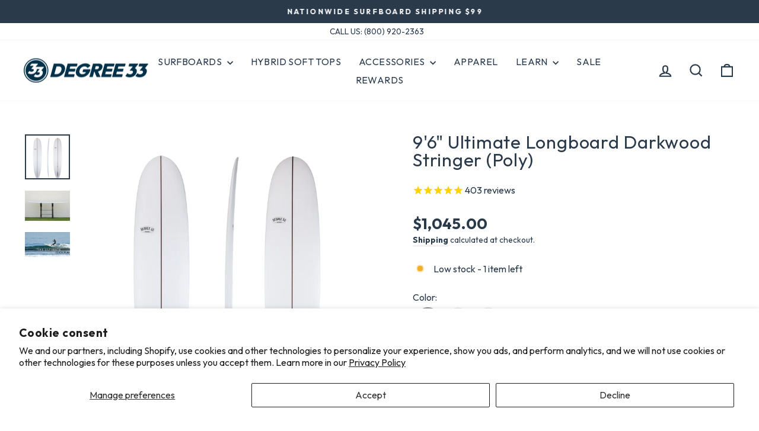

--- FILE ---
content_type: text/html; charset=utf-8
request_url: https://www.degree33surfboards.com/collections/surfboards/products/9-6-ultimate-fiberglass
body_size: 37489
content:
<!doctype html>
<html class="no-js" lang="en" dir="ltr">
<head>
  <meta charset="utf-8">
  <meta http-equiv="X-UA-Compatible" content="IE=edge,chrome=1">
  <meta http-equiv="Content-Security-Policy" content="upgrade-insecure-requests">
  <meta name="viewport" content="width=device-width,initial-scale=1">
  <meta name="theme-color" content="#ffffff">
  <link rel="canonical" href="https://www.degree33surfboards.com/products/9-6-ultimate-fiberglass">
  <link rel="preconnect" href="https://cdn.shopify.com" crossorigin>
  <link rel="preconnect" href="https://fonts.shopifycdn.com" crossorigin>
  <link rel="dns-prefetch" href="//cdn1.affirm.com">
  <link rel="dns-prefetch" href="https://cdn-stamped-io.azureedge.net">
  <link rel="dns-prefetch" href="https://ajax.googleapis.com">
  <link rel="dns-prefetch" href="https://maps.googleapis.com">
  <link rel="dns-prefetch" href="https://maps.gstatic.com">
  <link rel="preconnect" href="https://fonts.googleapis.com">
  <link rel="preconnect" href="https://fonts.gstatic.com" crossorigin>
  <link href="https://fonts.googleapis.com/css2?family=Outfit:wght@100..900&display=swap" rel="stylesheet">

  <!-- START SITE VERIFICATION -->
  <meta name="google-site-verification" content="LXgVJ6EsCe9S9wRMdlHzJJhQFBd46rOzsSjIR9COP20" />
  <meta name="google-site-verification" content="vmxD21KSyyLgXvaH9MZydZYvVbkqDd4mFhUMXfpXzt0" />
  <meta name="msvalidate.01" content="6A349857B44006CF217C58BE8B9E9437" />
  <meta name="facebook-domain-verification" content="q7ozft58jfijyshmy4qlz1sg4n02g2" />
  <!-- END SITE VERIFICATION -->

  <!-- START TRACKING SCRIPTS -->
    <!-- Google Tag Manager -->
    <script>(function(w,d,s,l,i){w[l]=w[l]||[];w[l].push({'gtm.start':
    new Date().getTime(),event:'gtm.js'});var f=d.getElementsByTagName(s)[0],
    j=d.createElement(s),dl=l!='dataLayer'?'&l='+l:'';j.async=true;j.src=
    'https://www.googletagmanager.com/gtm.js?id='+i+dl;f.parentNode.insertBefore(j,f);
    })(window,document,'script','dataLayer','GTM-N67R9JM');</script>
    <!-- End Google Tag Manager -->
    <!-- Start Microsoft Bing -->
    <script>
        (function(w,d,t,r,u)
        {
            var f,n,i;
            w[u]=w[u]||[],f=function()
            {
                var o={ti:"5218955"};
                o.q=w[u],w[u]=new UET(o),w[u].push("pageLoad")
            },
            n=d.createElement(t),n.src=r,n.async=1,n.onload=n.onreadystatechange=function()
            {
                var s=this.readyState;
                s&&s!=="loaded"&&s!=="complete"||(f(),n.onload=n.onreadystatechange=null)
            },
            i=d.getElementsByTagName(t)[0],i.parentNode.insertBefore(n,i)
        })
        (window,document,"script","//bat.bing.com/bat.js","uetq");
    </script>
    <!-- End Microsoft Bing -->
    <!-- Added Oct 10 2023 for Mavrik -->
    <script type="text/javascript">
        (function(c,l,a,r,i,t,y){
            c[a]=c[a]||function(){(c[a].q=c[a].q||[]).push(arguments)};
            t=l.createElement(r);t.async=1;t.src="https://www.clarity.ms/tag/"+i;
            y=l.getElementsByTagName(r)[0];y.parentNode.insertBefore(t,y);
        })(window, document, "clarity", "script", "j0d455bnen");
    </script>
    
  <!-- END TRACKING SCRIPTS --><link rel="shortcut icon" href="//www.degree33surfboards.com/cdn/shop/files/D33-Logo-Icon-Blue_32x32.png?v=1723237758" type="image/png" /><title>9&#39;6&quot; Ultimate Longboard Darkwood Stringer (Poly)
&ndash; Degree 33 Surfboards
</title>
<meta name="description" content="9&#39;6 x 23 1/4&quot; x 3 1/8&quot; Fiberglass Construction – Traditional in feel and flex Completely Hand Shaped in California (Not Just Hand Finished) Flat through the middle, double concave at the tail Beveled Rail Squash Tail 2+1 setup FCS side bites and center fin sold separately Satin Acrylic Finish Approximate Volume: 80.4 L"><meta property="og:site_name" content="Degree 33 Surfboards">
  <meta property="og:url" content="https://www.degree33surfboards.com/products/9-6-ultimate-fiberglass">
  <meta property="og:title" content="9&#39;6&quot; Ultimate Longboard Darkwood Stringer (Poly)">
  <meta property="og:type" content="product">
  <meta property="og:description" content="9&#39;6 x 23 1/4&quot; x 3 1/8&quot; Fiberglass Construction – Traditional in feel and flex Completely Hand Shaped in California (Not Just Hand Finished) Flat through the middle, double concave at the tail Beveled Rail Squash Tail 2+1 setup FCS side bites and center fin sold separately Satin Acrylic Finish Approximate Volume: 80.4 L"><meta property="og:image" content="http://www.degree33surfboards.com/cdn/shop/files/Ultimate-Longboard-Surfboard-Darkwood-Stringer-_Poly.jpg?v=1700093650">
    <meta property="og:image:secure_url" content="https://www.degree33surfboards.com/cdn/shop/files/Ultimate-Longboard-Surfboard-Darkwood-Stringer-_Poly.jpg?v=1700093650">
    <meta property="og:image:width" content="2000">
    <meta property="og:image:height" content="2000"><meta name="twitter:site" content="@">
  <meta name="twitter:card" content="summary_large_image">
  <meta name="twitter:title" content="9'6" Ultimate Longboard Darkwood Stringer (Poly)">
  <meta name="twitter:description" content="9&#39;6 x 23 1/4&quot; x 3 1/8&quot; Fiberglass Construction – Traditional in feel and flex Completely Hand Shaped in California (Not Just Hand Finished) Flat through the middle, double concave at the tail Beveled Rail Squash Tail 2+1 setup FCS side bites and center fin sold separately Satin Acrylic Finish Approximate Volume: 80.4 L">
<style data-shopify>
  

  
  
  
</style><link href="//www.degree33surfboards.com/cdn/shop/t/57/assets/theme.css?v=42231077016047449101744060423" rel="stylesheet" type="text/css" media="all" />
<style data-shopify>:root {
    /* --typeHeaderPrimary: "system_ui"; */
    --typeHeaderPrimary: "Outfit";

    /* --typeHeaderFallback: -apple-system, 'Segoe UI', Roboto, 'Helvetica Neue', 'Noto Sans', 'Liberation Sans', Arial, sans-serif, 'Apple Color Emoji', 'Segoe UI Emoji', 'Segoe UI Symbol', 'Noto Color Emoji'; */
    --typeHeaderFallback: sans-serif;

    --typeHeaderSize: 36px;
    /* --typeHeaderWeight: 400; */
    --typeHeaderWeight: 400;

    --typeHeaderLineHeight: 1;
    --typeHeaderSpacing: 0.025em;

    /* --typeBasePrimary:"system_ui"; */
    --typeBasePrimary: "Outfit";

    /* --typeBaseFallback:-apple-system, 'Segoe UI', Roboto, 'Helvetica Neue', 'Noto Sans', 'Liberation Sans', Arial, sans-serif, 'Apple Color Emoji', 'Segoe UI Emoji', 'Segoe UI Symbol', 'Noto Color Emoji'; */
    --typeBaseFallback: sans-serif;

    --typeBaseSize: 16px;
    /* --typeBaseWeight: 400; */
    --typeBaseWeight: 400;

    --typeBaseSpacing: 0.0em;
    --typeBaseLineHeight: 1.4;
    --typeBaselineHeightMinus01: 1.3;

    --typeCollectionTitle: 23px;

    --iconWeight: 5px;
    --iconLinecaps: miter;

    
        --buttonRadius: 50px;
    

    --colorGridOverlayOpacity: 0.1;
    }

    /* Added for use with Outfit variable font */
    body,html{
      font-optical-sizing: auto;
    }

    .placeholder-content {
    background-image: linear-gradient(100deg, #ffffff 40%, #f7f7f7 63%, #ffffff 79%);
    }</style><link href="//www.degree33surfboards.com/cdn/shop/t/57/assets/custom.css?v=45071527586897925321744059219" rel="stylesheet" type="text/css" media="all" />

  <script>
    document.documentElement.className = document.documentElement.className.replace('no-js', 'js');

    window.theme = window.theme || {};
    theme.routes = {
      home: "/",
      cart: "/cart.js",
      cartPage: "/cart",
      cartAdd: "/cart/add.js",
      cartChange: "/cart/change.js",
      search: "/search",
      predictiveSearch: "/search/suggest"
    };
    theme.strings = {
      soldOut: "Sold Out",
      unavailable: "Unavailable",
      inStockLabel: "In stock, ready to ship",
      oneStockLabel: "Low stock - [count] item left",
      otherStockLabel: "Low stock - [count] items left",
      willNotShipUntil: "Ready to ship [date]",
      willBeInStockAfter: "Back in stock [date]",
      waitingForStock: "This board may be out of stock at the time of ordering. For boards that are sold out we would need to make one to order, please allow up to 4-6 weeks for delivery. Feel free to call or email before ordering to check stock.",
      savePrice: "Save [saved_amount]",
      cartEmpty: "Your cart is currently empty.",
      cartTermsConfirmation: "You must agree with the terms and conditions of sales to check out",
      searchCollections: "Collections",
      searchPages: "Pages",
      searchArticles: "Articles",
      productFrom: "from ",
      maxQuantity: "You can only have [quantity] of [title] in your cart."
    };
    theme.settings = {
      cartType: "drawer",
      isCustomerTemplate: false,
      moneyFormat: "\u003cspan class=money\u003e${{amount}}\u003c\/span\u003e",
      saveType: "dollar",
      productImageSize: "square",
      productImageCover: false,
      predictiveSearch: true,
      predictiveSearchType: null,
      predictiveSearchVendor: false,
      predictiveSearchPrice: false,
      quickView: false,
      themeName: 'Impulse',
      themeVersion: "7.4.1"
    };
  </script>

  
    <script>window.performance && window.performance.mark && window.performance.mark('shopify.content_for_header.start');</script><meta id="shopify-digital-wallet" name="shopify-digital-wallet" content="/4119757/digital_wallets/dialog">
<meta name="shopify-checkout-api-token" content="095b845d034225c4a3e2c61a59d68427">
<meta id="in-context-paypal-metadata" data-shop-id="4119757" data-venmo-supported="false" data-environment="production" data-locale="en_US" data-paypal-v4="true" data-currency="USD">
<link rel="alternate" type="application/json+oembed" href="https://www.degree33surfboards.com/products/9-6-ultimate-fiberglass.oembed">
<script async="async" src="/checkouts/internal/preloads.js?locale=en-US"></script>
<link rel="preconnect" href="https://shop.app" crossorigin="anonymous">
<script async="async" src="https://shop.app/checkouts/internal/preloads.js?locale=en-US&shop_id=4119757" crossorigin="anonymous"></script>
<script id="apple-pay-shop-capabilities" type="application/json">{"shopId":4119757,"countryCode":"US","currencyCode":"USD","merchantCapabilities":["supports3DS"],"merchantId":"gid:\/\/shopify\/Shop\/4119757","merchantName":"Degree 33 Surfboards","requiredBillingContactFields":["postalAddress","email","phone"],"requiredShippingContactFields":["postalAddress","email","phone"],"shippingType":"shipping","supportedNetworks":["visa","masterCard","amex","discover","elo","jcb"],"total":{"type":"pending","label":"Degree 33 Surfboards","amount":"1.00"},"shopifyPaymentsEnabled":true,"supportsSubscriptions":true}</script>
<script id="shopify-features" type="application/json">{"accessToken":"095b845d034225c4a3e2c61a59d68427","betas":["rich-media-storefront-analytics"],"domain":"www.degree33surfboards.com","predictiveSearch":true,"shopId":4119757,"locale":"en"}</script>
<script>var Shopify = Shopify || {};
Shopify.shop = "degree33.myshopify.com";
Shopify.locale = "en";
Shopify.currency = {"active":"USD","rate":"1.0"};
Shopify.country = "US";
Shopify.theme = {"name":"[STP] Impulse 7.4.1 Production - May 12 2025","id":125876895841,"schema_name":"Impulse","schema_version":"7.4.1","theme_store_id":857,"role":"main"};
Shopify.theme.handle = "null";
Shopify.theme.style = {"id":null,"handle":null};
Shopify.cdnHost = "www.degree33surfboards.com/cdn";
Shopify.routes = Shopify.routes || {};
Shopify.routes.root = "/";</script>
<script type="module">!function(o){(o.Shopify=o.Shopify||{}).modules=!0}(window);</script>
<script>!function(o){function n(){var o=[];function n(){o.push(Array.prototype.slice.apply(arguments))}return n.q=o,n}var t=o.Shopify=o.Shopify||{};t.loadFeatures=n(),t.autoloadFeatures=n()}(window);</script>
<script>
  window.ShopifyPay = window.ShopifyPay || {};
  window.ShopifyPay.apiHost = "shop.app\/pay";
  window.ShopifyPay.redirectState = null;
</script>
<script id="shop-js-analytics" type="application/json">{"pageType":"product"}</script>
<script defer="defer" async type="module" src="//www.degree33surfboards.com/cdn/shopifycloud/shop-js/modules/v2/client.init-shop-cart-sync_BdyHc3Nr.en.esm.js"></script>
<script defer="defer" async type="module" src="//www.degree33surfboards.com/cdn/shopifycloud/shop-js/modules/v2/chunk.common_Daul8nwZ.esm.js"></script>
<script type="module">
  await import("//www.degree33surfboards.com/cdn/shopifycloud/shop-js/modules/v2/client.init-shop-cart-sync_BdyHc3Nr.en.esm.js");
await import("//www.degree33surfboards.com/cdn/shopifycloud/shop-js/modules/v2/chunk.common_Daul8nwZ.esm.js");

  window.Shopify.SignInWithShop?.initShopCartSync?.({"fedCMEnabled":true,"windoidEnabled":true});

</script>
<script defer="defer" async type="module" src="//www.degree33surfboards.com/cdn/shopifycloud/shop-js/modules/v2/client.payment-terms_MV4M3zvL.en.esm.js"></script>
<script defer="defer" async type="module" src="//www.degree33surfboards.com/cdn/shopifycloud/shop-js/modules/v2/chunk.common_Daul8nwZ.esm.js"></script>
<script defer="defer" async type="module" src="//www.degree33surfboards.com/cdn/shopifycloud/shop-js/modules/v2/chunk.modal_CQq8HTM6.esm.js"></script>
<script type="module">
  await import("//www.degree33surfboards.com/cdn/shopifycloud/shop-js/modules/v2/client.payment-terms_MV4M3zvL.en.esm.js");
await import("//www.degree33surfboards.com/cdn/shopifycloud/shop-js/modules/v2/chunk.common_Daul8nwZ.esm.js");
await import("//www.degree33surfboards.com/cdn/shopifycloud/shop-js/modules/v2/chunk.modal_CQq8HTM6.esm.js");

  
</script>
<script>
  window.Shopify = window.Shopify || {};
  if (!window.Shopify.featureAssets) window.Shopify.featureAssets = {};
  window.Shopify.featureAssets['shop-js'] = {"shop-cart-sync":["modules/v2/client.shop-cart-sync_QYOiDySF.en.esm.js","modules/v2/chunk.common_Daul8nwZ.esm.js"],"init-fed-cm":["modules/v2/client.init-fed-cm_DchLp9rc.en.esm.js","modules/v2/chunk.common_Daul8nwZ.esm.js"],"shop-button":["modules/v2/client.shop-button_OV7bAJc5.en.esm.js","modules/v2/chunk.common_Daul8nwZ.esm.js"],"init-windoid":["modules/v2/client.init-windoid_DwxFKQ8e.en.esm.js","modules/v2/chunk.common_Daul8nwZ.esm.js"],"shop-cash-offers":["modules/v2/client.shop-cash-offers_DWtL6Bq3.en.esm.js","modules/v2/chunk.common_Daul8nwZ.esm.js","modules/v2/chunk.modal_CQq8HTM6.esm.js"],"shop-toast-manager":["modules/v2/client.shop-toast-manager_CX9r1SjA.en.esm.js","modules/v2/chunk.common_Daul8nwZ.esm.js"],"init-shop-email-lookup-coordinator":["modules/v2/client.init-shop-email-lookup-coordinator_UhKnw74l.en.esm.js","modules/v2/chunk.common_Daul8nwZ.esm.js"],"pay-button":["modules/v2/client.pay-button_DzxNnLDY.en.esm.js","modules/v2/chunk.common_Daul8nwZ.esm.js"],"avatar":["modules/v2/client.avatar_BTnouDA3.en.esm.js"],"init-shop-cart-sync":["modules/v2/client.init-shop-cart-sync_BdyHc3Nr.en.esm.js","modules/v2/chunk.common_Daul8nwZ.esm.js"],"shop-login-button":["modules/v2/client.shop-login-button_D8B466_1.en.esm.js","modules/v2/chunk.common_Daul8nwZ.esm.js","modules/v2/chunk.modal_CQq8HTM6.esm.js"],"init-customer-accounts-sign-up":["modules/v2/client.init-customer-accounts-sign-up_C8fpPm4i.en.esm.js","modules/v2/client.shop-login-button_D8B466_1.en.esm.js","modules/v2/chunk.common_Daul8nwZ.esm.js","modules/v2/chunk.modal_CQq8HTM6.esm.js"],"init-shop-for-new-customer-accounts":["modules/v2/client.init-shop-for-new-customer-accounts_CVTO0Ztu.en.esm.js","modules/v2/client.shop-login-button_D8B466_1.en.esm.js","modules/v2/chunk.common_Daul8nwZ.esm.js","modules/v2/chunk.modal_CQq8HTM6.esm.js"],"init-customer-accounts":["modules/v2/client.init-customer-accounts_dRgKMfrE.en.esm.js","modules/v2/client.shop-login-button_D8B466_1.en.esm.js","modules/v2/chunk.common_Daul8nwZ.esm.js","modules/v2/chunk.modal_CQq8HTM6.esm.js"],"shop-follow-button":["modules/v2/client.shop-follow-button_CkZpjEct.en.esm.js","modules/v2/chunk.common_Daul8nwZ.esm.js","modules/v2/chunk.modal_CQq8HTM6.esm.js"],"lead-capture":["modules/v2/client.lead-capture_BntHBhfp.en.esm.js","modules/v2/chunk.common_Daul8nwZ.esm.js","modules/v2/chunk.modal_CQq8HTM6.esm.js"],"checkout-modal":["modules/v2/client.checkout-modal_CfxcYbTm.en.esm.js","modules/v2/chunk.common_Daul8nwZ.esm.js","modules/v2/chunk.modal_CQq8HTM6.esm.js"],"shop-login":["modules/v2/client.shop-login_Da4GZ2H6.en.esm.js","modules/v2/chunk.common_Daul8nwZ.esm.js","modules/v2/chunk.modal_CQq8HTM6.esm.js"],"payment-terms":["modules/v2/client.payment-terms_MV4M3zvL.en.esm.js","modules/v2/chunk.common_Daul8nwZ.esm.js","modules/v2/chunk.modal_CQq8HTM6.esm.js"]};
</script>
<script>(function() {
  var isLoaded = false;
  function asyncLoad() {
    if (isLoaded) return;
    isLoaded = true;
    var urls = ["https:\/\/cdn-stamped-io.azureedge.net\/files\/shopify.v2.min.js?shop=degree33.myshopify.com","\/\/cdn.shopify.com\/proxy\/395c1ff3441b540eb4546c745d37268ab9e2cd6c1dbb7c5d4604d092220ed395\/product-colors.platmart.app\/platmart-product-colors.js?shop=degree33.myshopify.com\u0026sp-cache-control=cHVibGljLCBtYXgtYWdlPTkwMA","\/\/cdn.shopify.com\/proxy\/e1073907af6fe0a7b5397fb41796ae779dbcc4d067df52051465282e6bc09e1a\/static.cdn.printful.com\/static\/js\/external\/shopify-product-customizer.js?v=0.28\u0026shop=degree33.myshopify.com\u0026sp-cache-control=cHVibGljLCBtYXgtYWdlPTkwMA","https:\/\/kp-9dfa.klickly.com\/boa.js?v=51\u0026tw=0\u0026ga4=1\u0026version=v2\u0026platform=shopify\u0026account_id=1149\u0026b_type_cart=69847740f4d25d34\u0026b_type_visit=f9a79f559dc57d89\u0026b_type_checkout=7d8d67243e4db290\u0026shop=degree33.myshopify.com","https:\/\/cdn.attn.tv\/degree33surfboards\/dtag.js?shop=degree33.myshopify.com","https:\/\/str.rise-ai.com\/?shop=degree33.myshopify.com","https:\/\/strn.rise-ai.com\/?shop=degree33.myshopify.com","https:\/\/cdn.rebuyengine.com\/onsite\/js\/rebuy.js?shop=degree33.myshopify.com","\/\/backinstock.useamp.com\/widget\/11215_1767153800.js?category=bis\u0026v=6\u0026shop=degree33.myshopify.com"];
    for (var i = 0; i < urls.length; i++) {
      var s = document.createElement('script');
      s.type = 'text/javascript';
      s.async = true;
      s.src = urls[i];
      var x = document.getElementsByTagName('script')[0];
      x.parentNode.insertBefore(s, x);
    }
  };
  if(window.attachEvent) {
    window.attachEvent('onload', asyncLoad);
  } else {
    window.addEventListener('load', asyncLoad, false);
  }
})();</script>
<script id="__st">var __st={"a":4119757,"offset":-28800,"reqid":"1eec9aeb-1df4-4688-a845-8f15c2c02336-1768957964","pageurl":"www.degree33surfboards.com\/collections\/surfboards\/products\/9-6-ultimate-fiberglass","u":"37b9e0eed5e2","p":"product","rtyp":"product","rid":318532597};</script>
<script>window.ShopifyPaypalV4VisibilityTracking = true;</script>
<script id="captcha-bootstrap">!function(){'use strict';const t='contact',e='account',n='new_comment',o=[[t,t],['blogs',n],['comments',n],[t,'customer']],c=[[e,'customer_login'],[e,'guest_login'],[e,'recover_customer_password'],[e,'create_customer']],r=t=>t.map((([t,e])=>`form[action*='/${t}']:not([data-nocaptcha='true']) input[name='form_type'][value='${e}']`)).join(','),a=t=>()=>t?[...document.querySelectorAll(t)].map((t=>t.form)):[];function s(){const t=[...o],e=r(t);return a(e)}const i='password',u='form_key',d=['recaptcha-v3-token','g-recaptcha-response','h-captcha-response',i],f=()=>{try{return window.sessionStorage}catch{return}},m='__shopify_v',_=t=>t.elements[u];function p(t,e,n=!1){try{const o=window.sessionStorage,c=JSON.parse(o.getItem(e)),{data:r}=function(t){const{data:e,action:n}=t;return t[m]||n?{data:e,action:n}:{data:t,action:n}}(c);for(const[e,n]of Object.entries(r))t.elements[e]&&(t.elements[e].value=n);n&&o.removeItem(e)}catch(o){console.error('form repopulation failed',{error:o})}}const l='form_type',E='cptcha';function T(t){t.dataset[E]=!0}const w=window,h=w.document,L='Shopify',v='ce_forms',y='captcha';let A=!1;((t,e)=>{const n=(g='f06e6c50-85a8-45c8-87d0-21a2b65856fe',I='https://cdn.shopify.com/shopifycloud/storefront-forms-hcaptcha/ce_storefront_forms_captcha_hcaptcha.v1.5.2.iife.js',D={infoText:'Protected by hCaptcha',privacyText:'Privacy',termsText:'Terms'},(t,e,n)=>{const o=w[L][v],c=o.bindForm;if(c)return c(t,g,e,D).then(n);var r;o.q.push([[t,g,e,D],n]),r=I,A||(h.body.append(Object.assign(h.createElement('script'),{id:'captcha-provider',async:!0,src:r})),A=!0)});var g,I,D;w[L]=w[L]||{},w[L][v]=w[L][v]||{},w[L][v].q=[],w[L][y]=w[L][y]||{},w[L][y].protect=function(t,e){n(t,void 0,e),T(t)},Object.freeze(w[L][y]),function(t,e,n,w,h,L){const[v,y,A,g]=function(t,e,n){const i=e?o:[],u=t?c:[],d=[...i,...u],f=r(d),m=r(i),_=r(d.filter((([t,e])=>n.includes(e))));return[a(f),a(m),a(_),s()]}(w,h,L),I=t=>{const e=t.target;return e instanceof HTMLFormElement?e:e&&e.form},D=t=>v().includes(t);t.addEventListener('submit',(t=>{const e=I(t);if(!e)return;const n=D(e)&&!e.dataset.hcaptchaBound&&!e.dataset.recaptchaBound,o=_(e),c=g().includes(e)&&(!o||!o.value);(n||c)&&t.preventDefault(),c&&!n&&(function(t){try{if(!f())return;!function(t){const e=f();if(!e)return;const n=_(t);if(!n)return;const o=n.value;o&&e.removeItem(o)}(t);const e=Array.from(Array(32),(()=>Math.random().toString(36)[2])).join('');!function(t,e){_(t)||t.append(Object.assign(document.createElement('input'),{type:'hidden',name:u})),t.elements[u].value=e}(t,e),function(t,e){const n=f();if(!n)return;const o=[...t.querySelectorAll(`input[type='${i}']`)].map((({name:t})=>t)),c=[...d,...o],r={};for(const[a,s]of new FormData(t).entries())c.includes(a)||(r[a]=s);n.setItem(e,JSON.stringify({[m]:1,action:t.action,data:r}))}(t,e)}catch(e){console.error('failed to persist form',e)}}(e),e.submit())}));const S=(t,e)=>{t&&!t.dataset[E]&&(n(t,e.some((e=>e===t))),T(t))};for(const o of['focusin','change'])t.addEventListener(o,(t=>{const e=I(t);D(e)&&S(e,y())}));const B=e.get('form_key'),M=e.get(l),P=B&&M;t.addEventListener('DOMContentLoaded',(()=>{const t=y();if(P)for(const e of t)e.elements[l].value===M&&p(e,B);[...new Set([...A(),...v().filter((t=>'true'===t.dataset.shopifyCaptcha))])].forEach((e=>S(e,t)))}))}(h,new URLSearchParams(w.location.search),n,t,e,['guest_login'])})(!0,!0)}();</script>
<script integrity="sha256-4kQ18oKyAcykRKYeNunJcIwy7WH5gtpwJnB7kiuLZ1E=" data-source-attribution="shopify.loadfeatures" defer="defer" src="//www.degree33surfboards.com/cdn/shopifycloud/storefront/assets/storefront/load_feature-a0a9edcb.js" crossorigin="anonymous"></script>
<script crossorigin="anonymous" defer="defer" src="//www.degree33surfboards.com/cdn/shopifycloud/storefront/assets/shopify_pay/storefront-65b4c6d7.js?v=20250812"></script>
<script data-source-attribution="shopify.dynamic_checkout.dynamic.init">var Shopify=Shopify||{};Shopify.PaymentButton=Shopify.PaymentButton||{isStorefrontPortableWallets:!0,init:function(){window.Shopify.PaymentButton.init=function(){};var t=document.createElement("script");t.src="https://www.degree33surfboards.com/cdn/shopifycloud/portable-wallets/latest/portable-wallets.en.js",t.type="module",document.head.appendChild(t)}};
</script>
<script data-source-attribution="shopify.dynamic_checkout.buyer_consent">
  function portableWalletsHideBuyerConsent(e){var t=document.getElementById("shopify-buyer-consent"),n=document.getElementById("shopify-subscription-policy-button");t&&n&&(t.classList.add("hidden"),t.setAttribute("aria-hidden","true"),n.removeEventListener("click",e))}function portableWalletsShowBuyerConsent(e){var t=document.getElementById("shopify-buyer-consent"),n=document.getElementById("shopify-subscription-policy-button");t&&n&&(t.classList.remove("hidden"),t.removeAttribute("aria-hidden"),n.addEventListener("click",e))}window.Shopify?.PaymentButton&&(window.Shopify.PaymentButton.hideBuyerConsent=portableWalletsHideBuyerConsent,window.Shopify.PaymentButton.showBuyerConsent=portableWalletsShowBuyerConsent);
</script>
<script data-source-attribution="shopify.dynamic_checkout.cart.bootstrap">document.addEventListener("DOMContentLoaded",(function(){function t(){return document.querySelector("shopify-accelerated-checkout-cart, shopify-accelerated-checkout")}if(t())Shopify.PaymentButton.init();else{new MutationObserver((function(e,n){t()&&(Shopify.PaymentButton.init(),n.disconnect())})).observe(document.body,{childList:!0,subtree:!0})}}));
</script>
<script id='scb4127' type='text/javascript' async='' src='https://www.degree33surfboards.com/cdn/shopifycloud/privacy-banner/storefront-banner.js'></script><link id="shopify-accelerated-checkout-styles" rel="stylesheet" media="screen" href="https://www.degree33surfboards.com/cdn/shopifycloud/portable-wallets/latest/accelerated-checkout-backwards-compat.css" crossorigin="anonymous">
<style id="shopify-accelerated-checkout-cart">
        #shopify-buyer-consent {
  margin-top: 1em;
  display: inline-block;
  width: 100%;
}

#shopify-buyer-consent.hidden {
  display: none;
}

#shopify-subscription-policy-button {
  background: none;
  border: none;
  padding: 0;
  text-decoration: underline;
  font-size: inherit;
  cursor: pointer;
}

#shopify-subscription-policy-button::before {
  box-shadow: none;
}

      </style>

<script>window.performance && window.performance.mark && window.performance.mark('shopify.content_for_header.end');</script>

  <script src="//www.degree33surfboards.com/cdn/shop/t/57/assets/vendor-scripts-v11.js" defer="defer"></script><link rel="stylesheet" href="//www.degree33surfboards.com/cdn/shop/t/57/assets/country-flags.css"><script src="//www.degree33surfboards.com/cdn/shop/t/57/assets/theme.js?v=136904160527539270741744056415" defer="defer"></script>

  <!-- START CUSTOM SCRIPTS FOR HEAD -->
    <!-- Affirm -->
          <script>
            _affirm_config = {
              public_api_key:  "P1Z62OI9WEIXV4YE",
              script:          "https://cdn1.affirm.com/js/v2/affirm.js"
            };
            (function(l,g,m,e,a,f,b){var d,c=l[m]||{},h=document.createElement(f),n=document.getElementsByTagName(f)[0],k=function(a,b,c){return function(){a[b]._.push([c,arguments])}};c[e]=k(c,e,"set");d=c[e];c[a]={};c[a]._=[];d._=[];c[a][b]=k(c,a,b);a=0;for(b="set add save post open empty reset on off trigger ready setProduct".split(" ");a<b.length;a++)d[b[a]]=k(c,e,b[a]);a=0;for(b=["get","token","url","items"];a<b.length;a++)d[b[a]]=function(){};h.async=!0;h.src=g[f];n.parentNode.insertBefore(h,n);delete g[f];d(g);l[m]=c})(window,_affirm_config,"affirm","checkout","ui","script","ready");
           // Use your live public API Key and https://cdn1.affirm.com/js/v2/affirm.js script to point to Affirm production environment.
          </script>
    <!-- END Affirm -->
  
  <!-- END CUSTOM SRIPTS FOR HEAD -->
<!-- BEGIN app block: shopify://apps/attentive/blocks/attn-tag/8df62c72-8fe4-407e-a5b3-72132be30a0d --><script type="text/javascript" src="https://cdn.attn.tv/degree33surfboards/dtag.js?source=app-embed" defer="defer"></script>


<!-- END app block --><!-- BEGIN app block: shopify://apps/klaviyo-email-marketing-sms/blocks/klaviyo-onsite-embed/2632fe16-c075-4321-a88b-50b567f42507 -->












  <script async src="https://static.klaviyo.com/onsite/js/P9eXpq/klaviyo.js?company_id=P9eXpq"></script>
  <script>!function(){if(!window.klaviyo){window._klOnsite=window._klOnsite||[];try{window.klaviyo=new Proxy({},{get:function(n,i){return"push"===i?function(){var n;(n=window._klOnsite).push.apply(n,arguments)}:function(){for(var n=arguments.length,o=new Array(n),w=0;w<n;w++)o[w]=arguments[w];var t="function"==typeof o[o.length-1]?o.pop():void 0,e=new Promise((function(n){window._klOnsite.push([i].concat(o,[function(i){t&&t(i),n(i)}]))}));return e}}})}catch(n){window.klaviyo=window.klaviyo||[],window.klaviyo.push=function(){var n;(n=window._klOnsite).push.apply(n,arguments)}}}}();</script>

  
    <script id="viewed_product">
      if (item == null) {
        var _learnq = _learnq || [];

        var MetafieldReviews = null
        var MetafieldYotpoRating = null
        var MetafieldYotpoCount = null
        var MetafieldLooxRating = null
        var MetafieldLooxCount = null
        var okendoProduct = null
        var okendoProductReviewCount = null
        var okendoProductReviewAverageValue = null
        try {
          // The following fields are used for Customer Hub recently viewed in order to add reviews.
          // This information is not part of __kla_viewed. Instead, it is part of __kla_viewed_reviewed_items
          MetafieldReviews = {"rating":{"scale_min":"1.0","scale_max":"5.0","value":"4.92368421"},"rating_count":380};
          MetafieldYotpoRating = null
          MetafieldYotpoCount = null
          MetafieldLooxRating = null
          MetafieldLooxCount = null

          okendoProduct = null
          // If the okendo metafield is not legacy, it will error, which then requires the new json formatted data
          if (okendoProduct && 'error' in okendoProduct) {
            okendoProduct = null
          }
          okendoProductReviewCount = okendoProduct ? okendoProduct.reviewCount : null
          okendoProductReviewAverageValue = okendoProduct ? okendoProduct.reviewAverageValue : null
        } catch (error) {
          console.error('Error in Klaviyo onsite reviews tracking:', error);
        }

        var item = {
          Name: "9'6\" Ultimate Longboard Darkwood Stringer (Poly)",
          ProductID: 318532597,
          Categories: ["All Products","Longboards","Surfboards","The Ultimate"],
          ImageURL: "https://www.degree33surfboards.com/cdn/shop/files/Ultimate-Longboard-Surfboard-Darkwood-Stringer-_Poly_grande.jpg?v=1700093650",
          URL: "https://www.degree33surfboards.com/products/9-6-ultimate-fiberglass",
          Brand: "Minard",
          Price: "$1,045.00",
          Value: "1,045.00",
          CompareAtPrice: "$0.00"
        };
        _learnq.push(['track', 'Viewed Product', item]);
        _learnq.push(['trackViewedItem', {
          Title: item.Name,
          ItemId: item.ProductID,
          Categories: item.Categories,
          ImageUrl: item.ImageURL,
          Url: item.URL,
          Metadata: {
            Brand: item.Brand,
            Price: item.Price,
            Value: item.Value,
            CompareAtPrice: item.CompareAtPrice
          },
          metafields:{
            reviews: MetafieldReviews,
            yotpo:{
              rating: MetafieldYotpoRating,
              count: MetafieldYotpoCount,
            },
            loox:{
              rating: MetafieldLooxRating,
              count: MetafieldLooxCount,
            },
            okendo: {
              rating: okendoProductReviewAverageValue,
              count: okendoProductReviewCount,
            }
          }
        }]);
      }
    </script>
  




  <script>
    window.klaviyoReviewsProductDesignMode = false
  </script>







<!-- END app block --><script src="https://cdn.shopify.com/extensions/019bdd70-5833-7aa1-b012-03317fdeb4d6/rebuy-personalization-engine-254/assets/rebuy-extensions.js" type="text/javascript" defer="defer"></script>
<script src="https://cdn.shopify.com/extensions/019bd625-da27-79fa-b41a-0b37a290badc/fast-product-colors-1348/assets/product-swatches.js" type="text/javascript" defer="defer"></script>
<script src="https://cdn.shopify.com/extensions/e8878072-2f6b-4e89-8082-94b04320908d/inbox-1254/assets/inbox-chat-loader.js" type="text/javascript" defer="defer"></script>
<script src="https://cdn.shopify.com/extensions/0199755e-0e31-7942-8a35-24fdceb4a9ca/criteo-event-tracking-34/assets/index.js" type="text/javascript" defer="defer"></script>
<link href="https://monorail-edge.shopifysvc.com" rel="dns-prefetch">
<script>(function(){if ("sendBeacon" in navigator && "performance" in window) {try {var session_token_from_headers = performance.getEntriesByType('navigation')[0].serverTiming.find(x => x.name == '_s').description;} catch {var session_token_from_headers = undefined;}var session_cookie_matches = document.cookie.match(/_shopify_s=([^;]*)/);var session_token_from_cookie = session_cookie_matches && session_cookie_matches.length === 2 ? session_cookie_matches[1] : "";var session_token = session_token_from_headers || session_token_from_cookie || "";function handle_abandonment_event(e) {var entries = performance.getEntries().filter(function(entry) {return /monorail-edge.shopifysvc.com/.test(entry.name);});if (!window.abandonment_tracked && entries.length === 0) {window.abandonment_tracked = true;var currentMs = Date.now();var navigation_start = performance.timing.navigationStart;var payload = {shop_id: 4119757,url: window.location.href,navigation_start,duration: currentMs - navigation_start,session_token,page_type: "product"};window.navigator.sendBeacon("https://monorail-edge.shopifysvc.com/v1/produce", JSON.stringify({schema_id: "online_store_buyer_site_abandonment/1.1",payload: payload,metadata: {event_created_at_ms: currentMs,event_sent_at_ms: currentMs}}));}}window.addEventListener('pagehide', handle_abandonment_event);}}());</script>
<script id="web-pixels-manager-setup">(function e(e,d,r,n,o){if(void 0===o&&(o={}),!Boolean(null===(a=null===(i=window.Shopify)||void 0===i?void 0:i.analytics)||void 0===a?void 0:a.replayQueue)){var i,a;window.Shopify=window.Shopify||{};var t=window.Shopify;t.analytics=t.analytics||{};var s=t.analytics;s.replayQueue=[],s.publish=function(e,d,r){return s.replayQueue.push([e,d,r]),!0};try{self.performance.mark("wpm:start")}catch(e){}var l=function(){var e={modern:/Edge?\/(1{2}[4-9]|1[2-9]\d|[2-9]\d{2}|\d{4,})\.\d+(\.\d+|)|Firefox\/(1{2}[4-9]|1[2-9]\d|[2-9]\d{2}|\d{4,})\.\d+(\.\d+|)|Chrom(ium|e)\/(9{2}|\d{3,})\.\d+(\.\d+|)|(Maci|X1{2}).+ Version\/(15\.\d+|(1[6-9]|[2-9]\d|\d{3,})\.\d+)([,.]\d+|)( \(\w+\)|)( Mobile\/\w+|) Safari\/|Chrome.+OPR\/(9{2}|\d{3,})\.\d+\.\d+|(CPU[ +]OS|iPhone[ +]OS|CPU[ +]iPhone|CPU IPhone OS|CPU iPad OS)[ +]+(15[._]\d+|(1[6-9]|[2-9]\d|\d{3,})[._]\d+)([._]\d+|)|Android:?[ /-](13[3-9]|1[4-9]\d|[2-9]\d{2}|\d{4,})(\.\d+|)(\.\d+|)|Android.+Firefox\/(13[5-9]|1[4-9]\d|[2-9]\d{2}|\d{4,})\.\d+(\.\d+|)|Android.+Chrom(ium|e)\/(13[3-9]|1[4-9]\d|[2-9]\d{2}|\d{4,})\.\d+(\.\d+|)|SamsungBrowser\/([2-9]\d|\d{3,})\.\d+/,legacy:/Edge?\/(1[6-9]|[2-9]\d|\d{3,})\.\d+(\.\d+|)|Firefox\/(5[4-9]|[6-9]\d|\d{3,})\.\d+(\.\d+|)|Chrom(ium|e)\/(5[1-9]|[6-9]\d|\d{3,})\.\d+(\.\d+|)([\d.]+$|.*Safari\/(?![\d.]+ Edge\/[\d.]+$))|(Maci|X1{2}).+ Version\/(10\.\d+|(1[1-9]|[2-9]\d|\d{3,})\.\d+)([,.]\d+|)( \(\w+\)|)( Mobile\/\w+|) Safari\/|Chrome.+OPR\/(3[89]|[4-9]\d|\d{3,})\.\d+\.\d+|(CPU[ +]OS|iPhone[ +]OS|CPU[ +]iPhone|CPU IPhone OS|CPU iPad OS)[ +]+(10[._]\d+|(1[1-9]|[2-9]\d|\d{3,})[._]\d+)([._]\d+|)|Android:?[ /-](13[3-9]|1[4-9]\d|[2-9]\d{2}|\d{4,})(\.\d+|)(\.\d+|)|Mobile Safari.+OPR\/([89]\d|\d{3,})\.\d+\.\d+|Android.+Firefox\/(13[5-9]|1[4-9]\d|[2-9]\d{2}|\d{4,})\.\d+(\.\d+|)|Android.+Chrom(ium|e)\/(13[3-9]|1[4-9]\d|[2-9]\d{2}|\d{4,})\.\d+(\.\d+|)|Android.+(UC? ?Browser|UCWEB|U3)[ /]?(15\.([5-9]|\d{2,})|(1[6-9]|[2-9]\d|\d{3,})\.\d+)\.\d+|SamsungBrowser\/(5\.\d+|([6-9]|\d{2,})\.\d+)|Android.+MQ{2}Browser\/(14(\.(9|\d{2,})|)|(1[5-9]|[2-9]\d|\d{3,})(\.\d+|))(\.\d+|)|K[Aa][Ii]OS\/(3\.\d+|([4-9]|\d{2,})\.\d+)(\.\d+|)/},d=e.modern,r=e.legacy,n=navigator.userAgent;return n.match(d)?"modern":n.match(r)?"legacy":"unknown"}(),u="modern"===l?"modern":"legacy",c=(null!=n?n:{modern:"",legacy:""})[u],f=function(e){return[e.baseUrl,"/wpm","/b",e.hashVersion,"modern"===e.buildTarget?"m":"l",".js"].join("")}({baseUrl:d,hashVersion:r,buildTarget:u}),m=function(e){var d=e.version,r=e.bundleTarget,n=e.surface,o=e.pageUrl,i=e.monorailEndpoint;return{emit:function(e){var a=e.status,t=e.errorMsg,s=(new Date).getTime(),l=JSON.stringify({metadata:{event_sent_at_ms:s},events:[{schema_id:"web_pixels_manager_load/3.1",payload:{version:d,bundle_target:r,page_url:o,status:a,surface:n,error_msg:t},metadata:{event_created_at_ms:s}}]});if(!i)return console&&console.warn&&console.warn("[Web Pixels Manager] No Monorail endpoint provided, skipping logging."),!1;try{return self.navigator.sendBeacon.bind(self.navigator)(i,l)}catch(e){}var u=new XMLHttpRequest;try{return u.open("POST",i,!0),u.setRequestHeader("Content-Type","text/plain"),u.send(l),!0}catch(e){return console&&console.warn&&console.warn("[Web Pixels Manager] Got an unhandled error while logging to Monorail."),!1}}}}({version:r,bundleTarget:l,surface:e.surface,pageUrl:self.location.href,monorailEndpoint:e.monorailEndpoint});try{o.browserTarget=l,function(e){var d=e.src,r=e.async,n=void 0===r||r,o=e.onload,i=e.onerror,a=e.sri,t=e.scriptDataAttributes,s=void 0===t?{}:t,l=document.createElement("script"),u=document.querySelector("head"),c=document.querySelector("body");if(l.async=n,l.src=d,a&&(l.integrity=a,l.crossOrigin="anonymous"),s)for(var f in s)if(Object.prototype.hasOwnProperty.call(s,f))try{l.dataset[f]=s[f]}catch(e){}if(o&&l.addEventListener("load",o),i&&l.addEventListener("error",i),u)u.appendChild(l);else{if(!c)throw new Error("Did not find a head or body element to append the script");c.appendChild(l)}}({src:f,async:!0,onload:function(){if(!function(){var e,d;return Boolean(null===(d=null===(e=window.Shopify)||void 0===e?void 0:e.analytics)||void 0===d?void 0:d.initialized)}()){var d=window.webPixelsManager.init(e)||void 0;if(d){var r=window.Shopify.analytics;r.replayQueue.forEach((function(e){var r=e[0],n=e[1],o=e[2];d.publishCustomEvent(r,n,o)})),r.replayQueue=[],r.publish=d.publishCustomEvent,r.visitor=d.visitor,r.initialized=!0}}},onerror:function(){return m.emit({status:"failed",errorMsg:"".concat(f," has failed to load")})},sri:function(e){var d=/^sha384-[A-Za-z0-9+/=]+$/;return"string"==typeof e&&d.test(e)}(c)?c:"",scriptDataAttributes:o}),m.emit({status:"loading"})}catch(e){m.emit({status:"failed",errorMsg:(null==e?void 0:e.message)||"Unknown error"})}}})({shopId: 4119757,storefrontBaseUrl: "https://www.degree33surfboards.com",extensionsBaseUrl: "https://extensions.shopifycdn.com/cdn/shopifycloud/web-pixels-manager",monorailEndpoint: "https://monorail-edge.shopifysvc.com/unstable/produce_batch",surface: "storefront-renderer",enabledBetaFlags: ["2dca8a86"],webPixelsConfigList: [{"id":"1108082785","configuration":"{}","eventPayloadVersion":"v1","runtimeContext":"STRICT","scriptVersion":"705479d021859bdf9cd4598589a4acf4","type":"APP","apiClientId":30400643073,"privacyPurposes":["ANALYTICS"],"dataSharingAdjustments":{"protectedCustomerApprovalScopes":["read_customer_address","read_customer_email","read_customer_name","read_customer_personal_data","read_customer_phone"]}},{"id":"953253985","configuration":"{\"shopDomain\":\"degree33.myshopify.com\",\"accountId\":\"1149\",\"version\":\"v2\",\"basisPixelVisit\":\"f9a79f559dc57d89\",\"basisPixelCart\":\"69847740f4d25d34\",\"basisPixelCheckout\":\"7d8d67243e4db290\",\"analyticsApiURL\":\"https:\\\/\\\/kp-9dfa-api.klickly.com\\\/wp\",\"ardDataApiURL\":\"https:\\\/\\\/kp-9dfa-api.klickly.com\\\/ard\"}","eventPayloadVersion":"v1","runtimeContext":"STRICT","scriptVersion":"0370d833832217b12214aeae8119db49","type":"APP","apiClientId":1821457,"privacyPurposes":["ANALYTICS","MARKETING","SALE_OF_DATA"],"dataSharingAdjustments":{"protectedCustomerApprovalScopes":["read_customer_address","read_customer_email","read_customer_name","read_customer_personal_data","read_customer_phone"]}},{"id":"794165345","configuration":"{\"accountID\":\"P9eXpq\",\"webPixelConfig\":\"eyJlbmFibGVBZGRlZFRvQ2FydEV2ZW50cyI6IHRydWV9\"}","eventPayloadVersion":"v1","runtimeContext":"STRICT","scriptVersion":"524f6c1ee37bacdca7657a665bdca589","type":"APP","apiClientId":123074,"privacyPurposes":["ANALYTICS","MARKETING"],"dataSharingAdjustments":{"protectedCustomerApprovalScopes":["read_customer_address","read_customer_email","read_customer_name","read_customer_personal_data","read_customer_phone"]}},{"id":"762839137","configuration":"{\"ti\":\"247017786\",\"endpoint\":\"https:\/\/bat.bing.com\/action\/0\"}","eventPayloadVersion":"v1","runtimeContext":"STRICT","scriptVersion":"5ee93563fe31b11d2d65e2f09a5229dc","type":"APP","apiClientId":2997493,"privacyPurposes":["ANALYTICS","MARKETING","SALE_OF_DATA"],"dataSharingAdjustments":{"protectedCustomerApprovalScopes":["read_customer_personal_data"]}},{"id":"300875873","configuration":"{\"merchantId\":\"1026525\", \"url\":\"https:\/\/classic.avantlink.com\", \"shopName\": \"degree33\"}","eventPayloadVersion":"v1","runtimeContext":"STRICT","scriptVersion":"f125f620dfaaabbd1cefde6901cad1c4","type":"APP","apiClientId":125215244289,"privacyPurposes":["ANALYTICS","SALE_OF_DATA"],"dataSharingAdjustments":{"protectedCustomerApprovalScopes":["read_customer_personal_data"]}},{"id":"171606113","configuration":"{\"config\":\"{\\\"google_tag_ids\\\":[\\\"G-0TF82BJ4KH\\\",\\\"AW-1060998654\\\",\\\"GT-NFDH74T\\\"],\\\"target_country\\\":\\\"US\\\",\\\"gtag_events\\\":[{\\\"type\\\":\\\"begin_checkout\\\",\\\"action_label\\\":[\\\"G-0TF82BJ4KH\\\",\\\"AW-1060998654\\\/uKZSCM_ugsAaEP6b9vkD\\\"]},{\\\"type\\\":\\\"search\\\",\\\"action_label\\\":[\\\"G-0TF82BJ4KH\\\",\\\"AW-1060998654\\\/gZ4ACNvugsAaEP6b9vkD\\\"]},{\\\"type\\\":\\\"view_item\\\",\\\"action_label\\\":[\\\"G-0TF82BJ4KH\\\",\\\"AW-1060998654\\\/7WdqCNjugsAaEP6b9vkD\\\",\\\"MC-4GJR2WN01W\\\"]},{\\\"type\\\":\\\"purchase\\\",\\\"action_label\\\":[\\\"G-0TF82BJ4KH\\\",\\\"AW-1060998654\\\/iPywCMzugsAaEP6b9vkD\\\",\\\"MC-4GJR2WN01W\\\"]},{\\\"type\\\":\\\"page_view\\\",\\\"action_label\\\":[\\\"G-0TF82BJ4KH\\\",\\\"AW-1060998654\\\/-rUCCNXugsAaEP6b9vkD\\\",\\\"MC-4GJR2WN01W\\\"]},{\\\"type\\\":\\\"add_payment_info\\\",\\\"action_label\\\":[\\\"G-0TF82BJ4KH\\\",\\\"AW-1060998654\\\/QliKCN7ugsAaEP6b9vkD\\\"]},{\\\"type\\\":\\\"add_to_cart\\\",\\\"action_label\\\":[\\\"G-0TF82BJ4KH\\\",\\\"AW-1060998654\\\/I0xiCNLugsAaEP6b9vkD\\\"]}],\\\"enable_monitoring_mode\\\":false}\"}","eventPayloadVersion":"v1","runtimeContext":"OPEN","scriptVersion":"b2a88bafab3e21179ed38636efcd8a93","type":"APP","apiClientId":1780363,"privacyPurposes":[],"dataSharingAdjustments":{"protectedCustomerApprovalScopes":["read_customer_address","read_customer_email","read_customer_name","read_customer_personal_data","read_customer_phone"]}},{"id":"116326497","configuration":"{\"partnerId\": \"82757\", \"environment\": \"prod\", \"countryCode\": \"US\", \"logLevel\": \"none\"}","eventPayloadVersion":"v1","runtimeContext":"STRICT","scriptVersion":"3add57fd2056b63da5cf857b4ed8b1f3","type":"APP","apiClientId":5829751,"privacyPurposes":["ANALYTICS","MARKETING","SALE_OF_DATA"],"dataSharingAdjustments":{"protectedCustomerApprovalScopes":[]}},{"id":"112001121","configuration":"{\"shop_id\":\"degree33.myshopify.com\"}","eventPayloadVersion":"v1","runtimeContext":"STRICT","scriptVersion":"bc910bbf664902488ec9667f49dc6755","type":"APP","apiClientId":6615189,"privacyPurposes":["ANALYTICS","MARKETING","SALE_OF_DATA"],"dataSharingAdjustments":{"protectedCustomerApprovalScopes":["read_customer_address","read_customer_email","read_customer_name","read_customer_personal_data","read_customer_phone"]}},{"id":"65339489","configuration":"{\"pixel_id\":\"360235470806317\",\"pixel_type\":\"facebook_pixel\",\"metaapp_system_user_token\":\"-\"}","eventPayloadVersion":"v1","runtimeContext":"OPEN","scriptVersion":"ca16bc87fe92b6042fbaa3acc2fbdaa6","type":"APP","apiClientId":2329312,"privacyPurposes":["ANALYTICS","MARKETING","SALE_OF_DATA"],"dataSharingAdjustments":{"protectedCustomerApprovalScopes":["read_customer_address","read_customer_email","read_customer_name","read_customer_personal_data","read_customer_phone"]}},{"id":"48922721","configuration":"{\"env\":\"prod\"}","eventPayloadVersion":"v1","runtimeContext":"LAX","scriptVersion":"3dbd78f0aeeb2c473821a9db9e2dd54a","type":"APP","apiClientId":3977633,"privacyPurposes":["ANALYTICS","MARKETING"],"dataSharingAdjustments":{"protectedCustomerApprovalScopes":["read_customer_address","read_customer_email","read_customer_name","read_customer_personal_data","read_customer_phone"]}},{"id":"shopify-app-pixel","configuration":"{}","eventPayloadVersion":"v1","runtimeContext":"STRICT","scriptVersion":"0450","apiClientId":"shopify-pixel","type":"APP","privacyPurposes":["ANALYTICS","MARKETING"]},{"id":"shopify-custom-pixel","eventPayloadVersion":"v1","runtimeContext":"LAX","scriptVersion":"0450","apiClientId":"shopify-pixel","type":"CUSTOM","privacyPurposes":["ANALYTICS","MARKETING"]}],isMerchantRequest: false,initData: {"shop":{"name":"Degree 33 Surfboards","paymentSettings":{"currencyCode":"USD"},"myshopifyDomain":"degree33.myshopify.com","countryCode":"US","storefrontUrl":"https:\/\/www.degree33surfboards.com"},"customer":null,"cart":null,"checkout":null,"productVariants":[{"price":{"amount":1045.0,"currencyCode":"USD"},"product":{"title":"9'6\" Ultimate Longboard Darkwood Stringer (Poly)","vendor":"Minard","id":"318532597","untranslatedTitle":"9'6\" Ultimate Longboard Darkwood Stringer (Poly)","url":"\/products\/9-6-ultimate-fiberglass","type":"Longboard"},"id":"8199394558049","image":{"src":"\/\/www.degree33surfboards.com\/cdn\/shop\/files\/Ultimate-Longboard-Surfboard-Darkwood-Stringer-_Poly.jpg?v=1700093650"},"sku":"LBUL96-TP","title":"Default Title","untranslatedTitle":"Default Title"}],"purchasingCompany":null},},"https://www.degree33surfboards.com/cdn","fcfee988w5aeb613cpc8e4bc33m6693e112",{"modern":"","legacy":""},{"shopId":"4119757","storefrontBaseUrl":"https:\/\/www.degree33surfboards.com","extensionBaseUrl":"https:\/\/extensions.shopifycdn.com\/cdn\/shopifycloud\/web-pixels-manager","surface":"storefront-renderer","enabledBetaFlags":"[\"2dca8a86\"]","isMerchantRequest":"false","hashVersion":"fcfee988w5aeb613cpc8e4bc33m6693e112","publish":"custom","events":"[[\"page_viewed\",{}],[\"product_viewed\",{\"productVariant\":{\"price\":{\"amount\":1045.0,\"currencyCode\":\"USD\"},\"product\":{\"title\":\"9'6\\\" Ultimate Longboard Darkwood Stringer (Poly)\",\"vendor\":\"Minard\",\"id\":\"318532597\",\"untranslatedTitle\":\"9'6\\\" Ultimate Longboard Darkwood Stringer (Poly)\",\"url\":\"\/products\/9-6-ultimate-fiberglass\",\"type\":\"Longboard\"},\"id\":\"8199394558049\",\"image\":{\"src\":\"\/\/www.degree33surfboards.com\/cdn\/shop\/files\/Ultimate-Longboard-Surfboard-Darkwood-Stringer-_Poly.jpg?v=1700093650\"},\"sku\":\"LBUL96-TP\",\"title\":\"Default Title\",\"untranslatedTitle\":\"Default Title\"}}]]"});</script><script>
  window.ShopifyAnalytics = window.ShopifyAnalytics || {};
  window.ShopifyAnalytics.meta = window.ShopifyAnalytics.meta || {};
  window.ShopifyAnalytics.meta.currency = 'USD';
  var meta = {"product":{"id":318532597,"gid":"gid:\/\/shopify\/Product\/318532597","vendor":"Minard","type":"Longboard","handle":"9-6-ultimate-fiberglass","variants":[{"id":8199394558049,"price":104500,"name":"9'6\" Ultimate Longboard Darkwood Stringer (Poly)","public_title":null,"sku":"LBUL96-TP"}],"remote":false},"page":{"pageType":"product","resourceType":"product","resourceId":318532597,"requestId":"1eec9aeb-1df4-4688-a845-8f15c2c02336-1768957964"}};
  for (var attr in meta) {
    window.ShopifyAnalytics.meta[attr] = meta[attr];
  }
</script>
<script class="analytics">
  (function () {
    var customDocumentWrite = function(content) {
      var jquery = null;

      if (window.jQuery) {
        jquery = window.jQuery;
      } else if (window.Checkout && window.Checkout.$) {
        jquery = window.Checkout.$;
      }

      if (jquery) {
        jquery('body').append(content);
      }
    };

    var hasLoggedConversion = function(token) {
      if (token) {
        return document.cookie.indexOf('loggedConversion=' + token) !== -1;
      }
      return false;
    }

    var setCookieIfConversion = function(token) {
      if (token) {
        var twoMonthsFromNow = new Date(Date.now());
        twoMonthsFromNow.setMonth(twoMonthsFromNow.getMonth() + 2);

        document.cookie = 'loggedConversion=' + token + '; expires=' + twoMonthsFromNow;
      }
    }

    var trekkie = window.ShopifyAnalytics.lib = window.trekkie = window.trekkie || [];
    if (trekkie.integrations) {
      return;
    }
    trekkie.methods = [
      'identify',
      'page',
      'ready',
      'track',
      'trackForm',
      'trackLink'
    ];
    trekkie.factory = function(method) {
      return function() {
        var args = Array.prototype.slice.call(arguments);
        args.unshift(method);
        trekkie.push(args);
        return trekkie;
      };
    };
    for (var i = 0; i < trekkie.methods.length; i++) {
      var key = trekkie.methods[i];
      trekkie[key] = trekkie.factory(key);
    }
    trekkie.load = function(config) {
      trekkie.config = config || {};
      trekkie.config.initialDocumentCookie = document.cookie;
      var first = document.getElementsByTagName('script')[0];
      var script = document.createElement('script');
      script.type = 'text/javascript';
      script.onerror = function(e) {
        var scriptFallback = document.createElement('script');
        scriptFallback.type = 'text/javascript';
        scriptFallback.onerror = function(error) {
                var Monorail = {
      produce: function produce(monorailDomain, schemaId, payload) {
        var currentMs = new Date().getTime();
        var event = {
          schema_id: schemaId,
          payload: payload,
          metadata: {
            event_created_at_ms: currentMs,
            event_sent_at_ms: currentMs
          }
        };
        return Monorail.sendRequest("https://" + monorailDomain + "/v1/produce", JSON.stringify(event));
      },
      sendRequest: function sendRequest(endpointUrl, payload) {
        // Try the sendBeacon API
        if (window && window.navigator && typeof window.navigator.sendBeacon === 'function' && typeof window.Blob === 'function' && !Monorail.isIos12()) {
          var blobData = new window.Blob([payload], {
            type: 'text/plain'
          });

          if (window.navigator.sendBeacon(endpointUrl, blobData)) {
            return true;
          } // sendBeacon was not successful

        } // XHR beacon

        var xhr = new XMLHttpRequest();

        try {
          xhr.open('POST', endpointUrl);
          xhr.setRequestHeader('Content-Type', 'text/plain');
          xhr.send(payload);
        } catch (e) {
          console.log(e);
        }

        return false;
      },
      isIos12: function isIos12() {
        return window.navigator.userAgent.lastIndexOf('iPhone; CPU iPhone OS 12_') !== -1 || window.navigator.userAgent.lastIndexOf('iPad; CPU OS 12_') !== -1;
      }
    };
    Monorail.produce('monorail-edge.shopifysvc.com',
      'trekkie_storefront_load_errors/1.1',
      {shop_id: 4119757,
      theme_id: 125876895841,
      app_name: "storefront",
      context_url: window.location.href,
      source_url: "//www.degree33surfboards.com/cdn/s/trekkie.storefront.cd680fe47e6c39ca5d5df5f0a32d569bc48c0f27.min.js"});

        };
        scriptFallback.async = true;
        scriptFallback.src = '//www.degree33surfboards.com/cdn/s/trekkie.storefront.cd680fe47e6c39ca5d5df5f0a32d569bc48c0f27.min.js';
        first.parentNode.insertBefore(scriptFallback, first);
      };
      script.async = true;
      script.src = '//www.degree33surfboards.com/cdn/s/trekkie.storefront.cd680fe47e6c39ca5d5df5f0a32d569bc48c0f27.min.js';
      first.parentNode.insertBefore(script, first);
    };
    trekkie.load(
      {"Trekkie":{"appName":"storefront","development":false,"defaultAttributes":{"shopId":4119757,"isMerchantRequest":null,"themeId":125876895841,"themeCityHash":"886368517013057767","contentLanguage":"en","currency":"USD","eventMetadataId":"db28acdb-bf52-4bce-b35b-46dcad648d1e"},"isServerSideCookieWritingEnabled":true,"monorailRegion":"shop_domain","enabledBetaFlags":["65f19447"]},"Session Attribution":{},"S2S":{"facebookCapiEnabled":true,"source":"trekkie-storefront-renderer","apiClientId":580111}}
    );

    var loaded = false;
    trekkie.ready(function() {
      if (loaded) return;
      loaded = true;

      window.ShopifyAnalytics.lib = window.trekkie;

      var originalDocumentWrite = document.write;
      document.write = customDocumentWrite;
      try { window.ShopifyAnalytics.merchantGoogleAnalytics.call(this); } catch(error) {};
      document.write = originalDocumentWrite;

      window.ShopifyAnalytics.lib.page(null,{"pageType":"product","resourceType":"product","resourceId":318532597,"requestId":"1eec9aeb-1df4-4688-a845-8f15c2c02336-1768957964","shopifyEmitted":true});

      var match = window.location.pathname.match(/checkouts\/(.+)\/(thank_you|post_purchase)/)
      var token = match? match[1]: undefined;
      if (!hasLoggedConversion(token)) {
        setCookieIfConversion(token);
        window.ShopifyAnalytics.lib.track("Viewed Product",{"currency":"USD","variantId":8199394558049,"productId":318532597,"productGid":"gid:\/\/shopify\/Product\/318532597","name":"9'6\" Ultimate Longboard Darkwood Stringer (Poly)","price":"1045.00","sku":"LBUL96-TP","brand":"Minard","variant":null,"category":"Longboard","nonInteraction":true,"remote":false},undefined,undefined,{"shopifyEmitted":true});
      window.ShopifyAnalytics.lib.track("monorail:\/\/trekkie_storefront_viewed_product\/1.1",{"currency":"USD","variantId":8199394558049,"productId":318532597,"productGid":"gid:\/\/shopify\/Product\/318532597","name":"9'6\" Ultimate Longboard Darkwood Stringer (Poly)","price":"1045.00","sku":"LBUL96-TP","brand":"Minard","variant":null,"category":"Longboard","nonInteraction":true,"remote":false,"referer":"https:\/\/www.degree33surfboards.com\/collections\/surfboards\/products\/9-6-ultimate-fiberglass"});
      }
    });


        var eventsListenerScript = document.createElement('script');
        eventsListenerScript.async = true;
        eventsListenerScript.src = "//www.degree33surfboards.com/cdn/shopifycloud/storefront/assets/shop_events_listener-3da45d37.js";
        document.getElementsByTagName('head')[0].appendChild(eventsListenerScript);

})();</script>
<script
  defer
  src="https://www.degree33surfboards.com/cdn/shopifycloud/perf-kit/shopify-perf-kit-3.0.4.min.js"
  data-application="storefront-renderer"
  data-shop-id="4119757"
  data-render-region="gcp-us-central1"
  data-page-type="product"
  data-theme-instance-id="125876895841"
  data-theme-name="Impulse"
  data-theme-version="7.4.1"
  data-monorail-region="shop_domain"
  data-resource-timing-sampling-rate="10"
  data-shs="true"
  data-shs-beacon="true"
  data-shs-export-with-fetch="true"
  data-shs-logs-sample-rate="1"
  data-shs-beacon-endpoint="https://www.degree33surfboards.com/api/collect"
></script>
</head>

<body class="template-product" data-center-text="true" data-button_style="round" data-type_header_capitalize="false" data-type_headers_align_text="true" data-type_product_capitalize="true" data-swatch_style="round" data-disable-animations="true">

  <a class="in-page-link visually-hidden skip-link" href="#MainContent">Skip to content</a>

  <div id="PageContainer" class="page-container">
    <div class="transition-body"><!-- BEGIN sections: header-group -->
<div id="shopify-section-sections--15290882490465__announcement" class="shopify-section shopify-section-group-header-group"><style></style>
  <div class="announcement-bar">
    <div class="page-width">
      <div class="slideshow-wrapper">
        <button type="button" class="visually-hidden slideshow__pause" data-id="sections--15290882490465__announcement" aria-live="polite">
          <span class="slideshow__pause-stop">
            <svg aria-hidden="true" focusable="false" role="presentation" class="icon icon-pause" viewBox="0 0 10 13"><path d="M0 0h3v13H0zm7 0h3v13H7z" fill-rule="evenodd"/></svg>
            <span class="icon__fallback-text">Pause slideshow</span>
          </span>
          <span class="slideshow__pause-play">
            <svg aria-hidden="true" focusable="false" role="presentation" class="icon icon-play" viewBox="18.24 17.35 24.52 28.3"><path fill="#323232" d="M22.1 19.151v25.5l20.4-13.489-20.4-12.011z"/></svg>
            <span class="icon__fallback-text">Play slideshow</span>
          </span>
        </button>

        <div
          id="AnnouncementSlider"
          class="announcement-slider"
          data-compact="true"
          data-block-count="3"><div
                id="AnnouncementSlide-announcement-0"
                class="announcement-slider__slide"
                data-index="0"
                
              ><span class="announcement-text">THE #1 RATED ONLINE SURFBOARD BRAND SINCE 2006</span></div><div
                id="AnnouncementSlide-announcement-1"
                class="announcement-slider__slide"
                data-index="1"
                
              ><span class="announcement-text">NATIONWIDE SURFBOARD SHIPPING $99</span></div><div
                id="AnnouncementSlide-announcement_jzDChz"
                class="announcement-slider__slide"
                data-index="2"
                
              ><a class="announcement-link" href="https://www.degree33surfboards.com/collections/closeout-boards"><span class="announcement-text">USED & SALE BOARDS FROM $399 — CLICK HERE</span></a></div></div>
      </div>
    </div>
  </div>




</div><div id="shopify-section-sections--15290882490465__header" class="shopify-section shopify-section-group-header-group">

<div id="NavDrawer" class="drawer drawer--right">
  <div class="drawer__contents">
    <div class="drawer__fixed-header">
      <div class="drawer__header appear-animation appear-delay-1">
        <div class="h2 drawer__title"></div>
        <div class="drawer__close">
          <button type="button" class="drawer__close-button js-drawer-close">
            <svg aria-hidden="true" focusable="false" role="presentation" class="icon icon-close" viewBox="0 0 64 64"><title>icon-X</title><path d="m19 17.61 27.12 27.13m0-27.12L19 44.74"/></svg>
            <span class="icon__fallback-text">Close menu</span>
          </button>
        </div>
      </div>
    </div>
    <div class="drawer__scrollable">
      <ul class="mobile-nav mobile-nav--heading-style" role="navigation" aria-label="Primary"><li class="mobile-nav__item appear-animation appear-delay-2"><div class="mobile-nav__has-sublist"><a href="/collections/surfboards"
                    class="mobile-nav__link mobile-nav__link--top-level"
                    id="Label-collections-surfboards1"
                    data-active="true">
                    Surfboards
                  </a>
                  <div class="mobile-nav__toggle">
                    <button type="button"
                      aria-controls="Linklist-collections-surfboards1" aria-open="true"
                      aria-labelledby="Label-collections-surfboards1"
                      class="collapsible-trigger collapsible--auto-height is-open"><span class="collapsible-trigger__icon collapsible-trigger__icon--open" role="presentation">
  <svg aria-hidden="true" focusable="false" role="presentation" class="icon icon--wide icon-chevron-down" viewBox="0 0 28 16"><path d="m1.57 1.59 12.76 12.77L27.1 1.59" stroke-width="2" stroke="#000" fill="none"/></svg>
</span>
</button>
                  </div></div><div id="Linklist-collections-surfboards1"
                class="mobile-nav__sublist collapsible-content collapsible-content--all is-open"
                style="height: auto;">
                <div class="collapsible-content__inner">
                  <ul class="mobile-nav__sublist"><li class="mobile-nav__item">
                        <div class="mobile-nav__child-item"><button type="button"
                            aria-controls="Sublinklist-collections-surfboards1-1" aria-open="true"
                            class="mobile-nav__link--button collapsible-trigger is-open">
                              <span class="mobile-nav__faux-link">Shop by Type</span><span class="collapsible-trigger__icon collapsible-trigger__icon--circle collapsible-trigger__icon--open" role="presentation">
  <svg aria-hidden="true" focusable="false" role="presentation" class="icon icon--wide icon-chevron-down" viewBox="0 0 28 16"><path d="m1.57 1.59 12.76 12.77L27.1 1.59" stroke-width="2" stroke="#000" fill="none"/></svg>
</span>
</button></div><div
                            id="Sublinklist-collections-surfboards1-1"
                            aria-labelledby="Sublabel-1"
                            class="mobile-nav__sublist collapsible-content collapsible-content--all is-open"
                            style="height: auto;">
                            <div class="collapsible-content__inner">
                              <ul class="mobile-nav__grandchildlist"><li class="mobile-nav__item">
                                    <a href="/collections/longboards" class="mobile-nav__link">
                                      Longboards
                                    </a>
                                  </li><li class="mobile-nav__item">
                                    <a href="/collections/funboards-hybrids" class="mobile-nav__link">
                                      Funboards & Midlengths
                                    </a>
                                  </li><li class="mobile-nav__item">
                                    <a href="/collections/fish-specialty" class="mobile-nav__link">
                                      Fish & Groveler
                                    </a>
                                  </li><li class="mobile-nav__item">
                                    <a href="/collections/shortboards" class="mobile-nav__link">
                                      Shortboards
                                    </a>
                                  </li><li class="mobile-nav__item">
                                    <a href="/collections/soft-top-surfboards" class="mobile-nav__link">
                                      Hybrid Soft Tops
                                    </a>
                                  </li><li class="mobile-nav__item">
                                    <a href="/collections/playa-foamie-surfboards" class="mobile-nav__link">
                                      Foamie Surfboards
                                    </a>
                                  </li><li class="mobile-nav__item">
                                    <a href="/collections/closeout-boards" class="mobile-nav__link">
                                      Used & Closeout
                                    </a>
                                  </li><li class="mobile-nav__item">
                                    <a href="/collections/surfboards" class="mobile-nav__link" data-active="true">
                                      Shop All Surfboards
                                    </a>
                                  </li></ul>
                            </div>
                          </div></li><li class="mobile-nav__item">
                        <div class="mobile-nav__child-item"><button type="button"
                            aria-controls="Sublinklist-collections-surfboards1-2" aria-open="true"
                            class="mobile-nav__link--button collapsible-trigger is-open">
                              <span class="mobile-nav__faux-link">Shop by Model</span><span class="collapsible-trigger__icon collapsible-trigger__icon--circle collapsible-trigger__icon--open" role="presentation">
  <svg aria-hidden="true" focusable="false" role="presentation" class="icon icon--wide icon-chevron-down" viewBox="0 0 28 16"><path d="m1.57 1.59 12.76 12.77L27.1 1.59" stroke-width="2" stroke="#000" fill="none"/></svg>
</span>
</button></div><div
                            id="Sublinklist-collections-surfboards1-2"
                            aria-labelledby="Sublabel-2"
                            class="mobile-nav__sublist collapsible-content collapsible-content--all is-open"
                            style="height: auto;">
                            <div class="collapsible-content__inner">
                              <ul class="mobile-nav__grandchildlist"><li class="mobile-nav__item">
                                    <a href="/collections/longboards-performance" class="mobile-nav__link">
                                      The Ultimate
                                    </a>
                                  </li><li class="mobile-nav__item">
                                    <a href="/collections/the-classic" class="mobile-nav__link">
                                      The Classic Log
                                    </a>
                                  </li><li class="mobile-nav__item">
                                    <a href="/collections/funboards-egg" class="mobile-nav__link">
                                      The Poacher
                                    </a>
                                  </li><li class="mobile-nav__item">
                                    <a href="/collections/hybrids-beginner-fish" class="mobile-nav__link">
                                      The Easy Rider
                                    </a>
                                  </li><li class="mobile-nav__item">
                                    <a href="/collections/the-speed-egg" class="mobile-nav__link">
                                      The Speed Egg
                                    </a>
                                  </li><li class="mobile-nav__item">
                                    <a href="/collections/hybrids-speed-egg" class="mobile-nav__link">
                                      The Over Easy
                                    </a>
                                  </li><li class="mobile-nav__item">
                                    <a href="/collections/fish-modern-retro" class="mobile-nav__link">
                                      The Retro Fish
                                    </a>
                                  </li><li class="mobile-nav__item">
                                    <a href="/collections/specialty-performance-groveler" class="mobile-nav__link">
                                      The Bullet
                                    </a>
                                  </li><li class="mobile-nav__item">
                                    <a href="/collections/the-all-terrain-vehicle" class="mobile-nav__link">
                                      The All Terrain Vehicle
                                    </a>
                                  </li><li class="mobile-nav__item">
                                    <a href="/collections/hybrids-utility" class="mobile-nav__link">
                                      The Rocket Fish
                                    </a>
                                  </li><li class="mobile-nav__item">
                                    <a href="/collections/specialty-alternative-craft" class="mobile-nav__link">
                                      The Cloud
                                    </a>
                                  </li><li class="mobile-nav__item">
                                    <a href="/collections/surfboards" class="mobile-nav__link" data-active="true">
                                      Shop All Surfboards
                                    </a>
                                  </li></ul>
                            </div>
                          </div></li><li class="mobile-nav__item">
                        <div class="mobile-nav__child-item"><button type="button"
                            aria-controls="Sublinklist-collections-surfboards1-3"
                            class="mobile-nav__link--button collapsible-trigger">
                              <span class="mobile-nav__faux-link">Shop by Construction</span><span class="collapsible-trigger__icon collapsible-trigger__icon--circle collapsible-trigger__icon--open" role="presentation">
  <svg aria-hidden="true" focusable="false" role="presentation" class="icon icon--wide icon-chevron-down" viewBox="0 0 28 16"><path d="m1.57 1.59 12.76 12.77L27.1 1.59" stroke-width="2" stroke="#000" fill="none"/></svg>
</span>
</button></div><div
                            id="Sublinklist-collections-surfboards1-3"
                            aria-labelledby="Sublabel-3"
                            class="mobile-nav__sublist collapsible-content collapsible-content--all"
                            >
                            <div class="collapsible-content__inner">
                              <ul class="mobile-nav__grandchildlist"><li class="mobile-nav__item">
                                    <a href="/collections/alpha-epoxy-surfboards" class="mobile-nav__link">
                                      Alpha Epoxy
                                    </a>
                                  </li><li class="mobile-nav__item">
                                    <a href="/collections/nexgen-epoxy-board-collection" class="mobile-nav__link">
                                      NexGen Epoxy
                                    </a>
                                  </li><li class="mobile-nav__item">
                                    <a href="/collections/soft-top-surfboards" class="mobile-nav__link">
                                      Hybrid Epoxysoft
                                    </a>
                                  </li></ul>
                            </div>
                          </div></li></ul>
                </div>
              </div></li><li class="mobile-nav__item appear-animation appear-delay-3"><a href="/collections/soft-top-surfboards" class="mobile-nav__link mobile-nav__link--top-level">Hybrid Soft Tops</a></li><li class="mobile-nav__item appear-animation appear-delay-4"><div class="mobile-nav__has-sublist"><a href="/collections/accessories"
                    class="mobile-nav__link mobile-nav__link--top-level"
                    id="Label-collections-accessories3"
                    >
                    Accessories
                  </a>
                  <div class="mobile-nav__toggle">
                    <button type="button"
                      aria-controls="Linklist-collections-accessories3"
                      aria-labelledby="Label-collections-accessories3"
                      class="collapsible-trigger collapsible--auto-height"><span class="collapsible-trigger__icon collapsible-trigger__icon--open" role="presentation">
  <svg aria-hidden="true" focusable="false" role="presentation" class="icon icon--wide icon-chevron-down" viewBox="0 0 28 16"><path d="m1.57 1.59 12.76 12.77L27.1 1.59" stroke-width="2" stroke="#000" fill="none"/></svg>
</span>
</button>
                  </div></div><div id="Linklist-collections-accessories3"
                class="mobile-nav__sublist collapsible-content collapsible-content--all"
                >
                <div class="collapsible-content__inner">
                  <ul class="mobile-nav__sublist"><li class="mobile-nav__item">
                        <div class="mobile-nav__child-item"><a href="/collections/accessories"
                              class="mobile-nav__link"
                              id="Sublabel-collections-accessories1"
                              >
                              Accessories
                            </a></div></li><li class="mobile-nav__item">
                        <div class="mobile-nav__child-item"><a href="/collections/degree-33-branded"
                              class="mobile-nav__link"
                              id="Sublabel-collections-degree-33-branded2"
                              >
                              Apparel
                            </a></div></li><li class="mobile-nav__item">
                        <div class="mobile-nav__child-item"><a href="/collections/surfboard-bags"
                              class="mobile-nav__link"
                              id="Sublabel-collections-surfboard-bags3"
                              >
                              Board Bags
                            </a></div></li><li class="mobile-nav__item">
                        <div class="mobile-nav__child-item"><a href="/collections/surf-leashes"
                              class="mobile-nav__link"
                              id="Sublabel-collections-surf-leashes4"
                              >
                              Surf Leashes
                            </a></div></li><li class="mobile-nav__item">
                        <div class="mobile-nav__child-item"><a href="/collections/surfboard-fins"
                              class="mobile-nav__link"
                              id="Sublabel-collections-surfboard-fins5"
                              >
                              Surfboard Fins
                            </a></div></li><li class="mobile-nav__item">
                        <div class="mobile-nav__child-item"><a href="/collections/wetsuits"
                              class="mobile-nav__link"
                              id="Sublabel-collections-wetsuits6"
                              >
                              Wetsuits
                            </a></div></li><li class="mobile-nav__item">
                        <div class="mobile-nav__child-item"><a href="/collections/surf-wax"
                              class="mobile-nav__link"
                              id="Sublabel-collections-surf-wax7"
                              >
                              Surf Wax
                            </a></div></li><li class="mobile-nav__item">
                        <div class="mobile-nav__child-item"><a href="/collections/surf-racks"
                              class="mobile-nav__link"
                              id="Sublabel-collections-surf-racks8"
                              >
                              Surf Racks
                            </a></div></li><li class="mobile-nav__item">
                        <div class="mobile-nav__child-item"><a href="/collections/sun-protection"
                              class="mobile-nav__link"
                              id="Sublabel-collections-sun-protection9"
                              >
                              Sun Protection
                            </a></div></li><li class="mobile-nav__item">
                        <div class="mobile-nav__child-item"><a href="/collections/traction-pads"
                              class="mobile-nav__link"
                              id="Sublabel-collections-traction-pads10"
                              >
                              Traction Pads
                            </a></div></li><li class="mobile-nav__item">
                        <div class="mobile-nav__child-item"><a href="/collections/everything-else"
                              class="mobile-nav__link"
                              id="Sublabel-collections-everything-else11"
                              >
                              Everything Else
                            </a></div></li><li class="mobile-nav__item">
                        <div class="mobile-nav__child-item"><a href="/products/gift-card"
                              class="mobile-nav__link"
                              id="Sublabel-products-gift-card12"
                              >
                              Gift Cards
                            </a></div></li></ul>
                </div>
              </div></li><li class="mobile-nav__item appear-animation appear-delay-5"><a href="/collections/degree-33-branded" class="mobile-nav__link mobile-nav__link--top-level">Apparel</a></li><li class="mobile-nav__item appear-animation appear-delay-6"><div class="mobile-nav__has-sublist"><a href="/blogs/gettin-pitted"
                    class="mobile-nav__link mobile-nav__link--top-level"
                    id="Label-blogs-gettin-pitted5"
                    >
                    Learn
                  </a>
                  <div class="mobile-nav__toggle">
                    <button type="button"
                      aria-controls="Linklist-blogs-gettin-pitted5"
                      aria-labelledby="Label-blogs-gettin-pitted5"
                      class="collapsible-trigger collapsible--auto-height"><span class="collapsible-trigger__icon collapsible-trigger__icon--open" role="presentation">
  <svg aria-hidden="true" focusable="false" role="presentation" class="icon icon--wide icon-chevron-down" viewBox="0 0 28 16"><path d="m1.57 1.59 12.76 12.77L27.1 1.59" stroke-width="2" stroke="#000" fill="none"/></svg>
</span>
</button>
                  </div></div><div id="Linklist-blogs-gettin-pitted5"
                class="mobile-nav__sublist collapsible-content collapsible-content--all"
                >
                <div class="collapsible-content__inner">
                  <ul class="mobile-nav__sublist"><li class="mobile-nav__item">
                        <div class="mobile-nav__child-item"><a href="/blogs/gettin-pitted/tagged/surfboard-selection"
                              class="mobile-nav__link"
                              id="Sublabel-blogs-gettin-pitted-tagged-surfboard-selection1"
                              >
                              Find the Right Board
                            </a></div></li><li class="mobile-nav__item">
                        <div class="mobile-nav__child-item"><a href="/blogs/gettin-pitted/tagged/how-to-surf-better-videos"
                              class="mobile-nav__link"
                              id="Sublabel-blogs-gettin-pitted-tagged-how-to-surf-better-videos2"
                              >
                              Surf Better Videos
                            </a></div></li><li class="mobile-nav__item">
                        <div class="mobile-nav__child-item"><a href="/pages/surfboard-guide"
                              class="mobile-nav__link"
                              id="Sublabel-pages-surfboard-guide3"
                              >
                              Surfboards 101
                            </a></div></li><li class="mobile-nav__item">
                        <div class="mobile-nav__child-item"><a href="/blogs/gettin-pitted"
                              class="mobile-nav__link"
                              id="Sublabel-blogs-gettin-pitted4"
                              >
                              Degree 33 Surf Blog
                            </a></div></li></ul>
                </div>
              </div></li><li class="mobile-nav__item appear-animation appear-delay-7"><a href="/collections/closeout-boards" class="mobile-nav__link mobile-nav__link--top-level">Sale</a></li><li class="mobile-nav__item appear-animation appear-delay-8"><a href="/pages/rewards" class="mobile-nav__link mobile-nav__link--top-level">Rewards</a></li><li class="mobile-nav__item mobile-nav__item--secondary">
            <div class="grid"><div class="grid__item one-half appear-animation appear-delay-9 medium-up--hide">
                    <a href="tel:+18009202363" class="mobile-nav__link">CALL US: (800) 920-2363</a>
                  </div><div class="grid__item one-half appear-animation appear-delay-10">
                  <a href="/account" class="mobile-nav__link">Log in
</a>
                </div></div>
          </li></ul><ul class="mobile-nav__social appear-animation appear-delay-11"><li class="mobile-nav__social-item">
            <a target="_blank" rel="noopener" href="https://www.instagram.com/degree33surfboards/" title="Degree 33 Surfboards on Instagram">
              <svg aria-hidden="true" focusable="false" role="presentation" class="icon icon-instagram" viewBox="0 0 32 32"><title>instagram</title><path fill="#444" d="M16 3.094c4.206 0 4.7.019 6.363.094 1.538.069 2.369.325 2.925.544.738.287 1.262.625 1.813 1.175s.894 1.075 1.175 1.813c.212.556.475 1.387.544 2.925.075 1.662.094 2.156.094 6.363s-.019 4.7-.094 6.363c-.069 1.538-.325 2.369-.544 2.925-.288.738-.625 1.262-1.175 1.813s-1.075.894-1.813 1.175c-.556.212-1.387.475-2.925.544-1.663.075-2.156.094-6.363.094s-4.7-.019-6.363-.094c-1.537-.069-2.369-.325-2.925-.544-.737-.288-1.263-.625-1.813-1.175s-.894-1.075-1.175-1.813c-.212-.556-.475-1.387-.544-2.925-.075-1.663-.094-2.156-.094-6.363s.019-4.7.094-6.363c.069-1.537.325-2.369.544-2.925.287-.737.625-1.263 1.175-1.813s1.075-.894 1.813-1.175c.556-.212 1.388-.475 2.925-.544 1.662-.081 2.156-.094 6.363-.094zm0-2.838c-4.275 0-4.813.019-6.494.094-1.675.075-2.819.344-3.819.731-1.037.4-1.913.944-2.788 1.819S1.486 4.656 1.08 5.688c-.387 1-.656 2.144-.731 3.825-.075 1.675-.094 2.213-.094 6.488s.019 4.813.094 6.494c.075 1.675.344 2.819.731 3.825.4 1.038.944 1.913 1.819 2.788s1.756 1.413 2.788 1.819c1 .387 2.144.656 3.825.731s2.213.094 6.494.094 4.813-.019 6.494-.094c1.675-.075 2.819-.344 3.825-.731 1.038-.4 1.913-.944 2.788-1.819s1.413-1.756 1.819-2.788c.387-1 .656-2.144.731-3.825s.094-2.212.094-6.494-.019-4.813-.094-6.494c-.075-1.675-.344-2.819-.731-3.825-.4-1.038-.944-1.913-1.819-2.788s-1.756-1.413-2.788-1.819c-1-.387-2.144-.656-3.825-.731C20.812.275 20.275.256 16 .256z"/><path fill="#444" d="M16 7.912a8.088 8.088 0 0 0 0 16.175c4.463 0 8.087-3.625 8.087-8.088s-3.625-8.088-8.088-8.088zm0 13.338a5.25 5.25 0 1 1 0-10.5 5.25 5.25 0 1 1 0 10.5zM26.294 7.594a1.887 1.887 0 1 1-3.774.002 1.887 1.887 0 0 1 3.774-.003z"/></svg>
              <span class="icon__fallback-text">Instagram</span>
            </a>
          </li><li class="mobile-nav__social-item">
            <a target="_blank" rel="noopener" href="https://www.facebook.com/Degree33/" title="Degree 33 Surfboards on Facebook">
              <svg aria-hidden="true" focusable="false" role="presentation" class="icon icon-facebook" viewBox="0 0 14222 14222"><path d="M14222 7112c0 3549.352-2600.418 6491.344-6000 7024.72V9168h1657l315-2056H8222V5778c0-562 275-1111 1159-1111h897V2917s-814-139-1592-139c-1624 0-2686 984-2686 2767v1567H4194v2056h1806v4968.72C2600.418 13603.344 0 10661.352 0 7112 0 3184.703 3183.703 1 7111 1s7111 3183.703 7111 7111Zm-8222 7025c362 57 733 86 1111 86-377.945 0-749.003-29.485-1111-86.28Zm2222 0v-.28a7107.458 7107.458 0 0 1-167.717 24.267A7407.158 7407.158 0 0 0 8222 14137Zm-167.717 23.987C7745.664 14201.89 7430.797 14223 7111 14223c319.843 0 634.675-21.479 943.283-62.013Z"/></svg>
              <span class="icon__fallback-text">Facebook</span>
            </a>
          </li><li class="mobile-nav__social-item">
            <a target="_blank" rel="noopener" href="https://www.youtube.com/degree33surfboards" title="Degree 33 Surfboards on YouTube">
              <svg aria-hidden="true" focusable="false" role="presentation" class="icon icon-youtube" viewBox="0 0 21 20"><path fill="#444" d="M-.196 15.803q0 1.23.812 2.092t1.977.861h14.946q1.165 0 1.977-.861t.812-2.092V3.909q0-1.23-.82-2.116T17.539.907H2.593q-1.148 0-1.969.886t-.82 2.116v11.894zm7.465-2.149V6.058q0-.115.066-.18.049-.016.082-.016l.082.016 7.153 3.806q.066.066.066.164 0 .066-.066.131l-7.153 3.806q-.033.033-.066.033-.066 0-.098-.033-.066-.066-.066-.131z"/></svg>
              <span class="icon__fallback-text">YouTube</span>
            </a>
          </li></ul>
    </div>
  </div>
</div>
<div id="CartDrawer" class="drawer drawer--right">
    <form id="CartDrawerForm" action="/cart" method="post" novalidate class="drawer__contents" data-location="cart-drawer">
      <div class="drawer__fixed-header">
        <div class="drawer__header appear-animation appear-delay-1">
          <div class="h2 drawer__title">Cart</div>
          <div class="drawer__close">
            <button type="button" class="drawer__close-button js-drawer-close">
              <svg aria-hidden="true" focusable="false" role="presentation" class="icon icon-close" viewBox="0 0 64 64"><title>icon-X</title><path d="m19 17.61 27.12 27.13m0-27.12L19 44.74"/></svg>
              <span class="icon__fallback-text">Close cart</span>
            </button>
          </div>
        </div>
      </div>

      <div class="drawer__inner">
        <div class="drawer__scrollable">
          <div data-products class="appear-animation appear-delay-2"></div>

          
        </div>

        <div class="drawer__footer appear-animation appear-delay-4">
          <div data-discounts>
            
          </div>

          <div class="cart__item-sub cart__item-row">
            <div class="ajaxcart__subtotal">Subtotal</div>
            <div data-subtotal><span class=money>$0.00</span></div>
          </div>

          <div class="cart__item-row text-center">
            <small>
              Shipping, taxes, and discount codes calculated at checkout.<br />
            </small>
          </div>

          

          <div class="cart__checkout-wrapper">
            <button type="submit" name="checkout" data-terms-required="false" class="btn cart__checkout">
              Check out
            </button>

            
          </div>
        </div>
      </div>

      <div class="drawer__cart-empty appear-animation appear-delay-2">
        <div class="drawer__scrollable">
          Your cart is currently empty.
        </div>
      </div>
    </form>
  </div><style>
  .site-nav__link,
  .site-nav__dropdown-link:not(.site-nav__dropdown-link--top-level) {
    font-size: 16px;
  }
  
    .site-nav__link, .mobile-nav__link--top-level {
      text-transform: uppercase;
      letter-spacing: 0.2em;
    }
    .mobile-nav__link--top-level {
      font-size: 1.1em;
    }
  

  

  
.site-header {
      box-shadow: 0 0 1px rgba(0,0,0,0.2);
    }

    .toolbar + .header-sticky-wrapper .site-header {
      border-top: 0;
    }</style>

<div data-section-id="sections--15290882490465__header" data-section-type="header"><div class="toolbar small--hide">
  <div class="page-width">
    <div class="toolbar__content"><div class="toolbar__item toolbar__item--menu">
          <ul class="inline-list toolbar__menu"><li>
              <a href="tel:+18009202363">CALL US: (800) 920-2363</a>
            </li></ul>
        </div></div>

  </div>
</div>
<div class="header-sticky-wrapper">
    <div id="HeaderWrapper" class="header-wrapper"><header
        id="SiteHeader"
        class="site-header site-header--heading-style"
        data-sticky="true"
        data-overlay="false">
        <div class="page-width">
          <div
            class="header-layout header-layout--left-center"
            data-logo-align="left"><div class="header-item header-item--logo"><style data-shopify>.header-item--logo,
    .header-layout--left-center .header-item--logo,
    .header-layout--left-center .header-item--icons {
      -webkit-box-flex: 0 1 200px;
      -ms-flex: 0 1 200px;
      flex: 0 1 200px;
    }

    @media only screen and (min-width: 769px) {
      .header-item--logo,
      .header-layout--left-center .header-item--logo,
      .header-layout--left-center .header-item--icons {
        -webkit-box-flex: 0 0 210px;
        -ms-flex: 0 0 210px;
        flex: 0 0 210px;
      }
    }

    .site-header__logo a {
      width: 200px;
    }
    .is-light .site-header__logo .logo--inverted {
      width: 200px;
    }
    @media only screen and (min-width: 769px) {
      .site-header__logo a {
        width: 210px;
      }

      .is-light .site-header__logo .logo--inverted {
        width: 210px;
      }
    }</style><div class="h1 site-header__logo" itemscope itemtype="http://schema.org/Organization" >
      <a
        href="/"
        itemprop="url"
        class="site-header__logo-link logo--has-inverted"
        style="padding-top: 19.72098922003805%">

        





<image-element data-aos="image-fade-in" data-aos-offset="150">


  
<img src="//www.degree33surfboards.com/cdn/shop/files/D33-Logo-Primary-Blue.png?v=1723237714&amp;width=420" alt="" srcset="//www.degree33surfboards.com/cdn/shop/files/D33-Logo-Primary-Blue.png?v=1723237714&amp;width=210 210w, //www.degree33surfboards.com/cdn/shop/files/D33-Logo-Primary-Blue.png?v=1723237714&amp;width=420 420w" width="210" height="41.4140773620799" loading="eager" class="small--hide image-element" sizes="210px" itemprop="logo">
  


</image-element>




<image-element data-aos="image-fade-in" data-aos-offset="150">


  
<img src="//www.degree33surfboards.com/cdn/shop/files/D33-Logo-Primary-Blue.png?v=1723237714&amp;width=400" alt="" srcset="//www.degree33surfboards.com/cdn/shop/files/D33-Logo-Primary-Blue.png?v=1723237714&amp;width=200 200w, //www.degree33surfboards.com/cdn/shop/files/D33-Logo-Primary-Blue.png?v=1723237714&amp;width=400 400w" width="200" height="39.4419784400761" loading="eager" class="medium-up--hide image-element" sizes="200px">
  


</image-element>
</a><a
          href="/"
          itemprop="url"
          class="site-header__logo-link logo--inverted"
          style="padding-top: 20.0%">

          





<image-element data-aos="image-fade-in" data-aos-offset="150">


  
<img src="//www.degree33surfboards.com/cdn/shop/files/00-Degree33-Surfboards-Logo-Inverted.png?v=1713813852&amp;width=420" alt="" srcset="//www.degree33surfboards.com/cdn/shop/files/00-Degree33-Surfboards-Logo-Inverted.png?v=1713813852&amp;width=210 210w, //www.degree33surfboards.com/cdn/shop/files/00-Degree33-Surfboards-Logo-Inverted.png?v=1713813852&amp;width=420 420w" width="210" height="42.0" loading="eager" class="small--hide image-element" sizes="210px" itemprop="logo">
  


</image-element>




<image-element data-aos="image-fade-in" data-aos-offset="150">


  
<img src="//www.degree33surfboards.com/cdn/shop/files/00-Degree33-Surfboards-Logo-Inverted.png?v=1713813852&amp;width=400" alt="" srcset="//www.degree33surfboards.com/cdn/shop/files/00-Degree33-Surfboards-Logo-Inverted.png?v=1713813852&amp;width=200 200w, //www.degree33surfboards.com/cdn/shop/files/00-Degree33-Surfboards-Logo-Inverted.png?v=1713813852&amp;width=400 400w" width="200" height="40.0" loading="eager" class="medium-up--hide image-element" sizes="200px">
  


</image-element>
</a></div></div><div class="header-item header-item--navigation text-center" role="navigation" aria-label="Primary"><ul
  class="site-nav site-navigation small--hide"
><li class="site-nav__item site-nav__expanded-item site-nav--has-dropdown site-nav--is-megamenu">
      
        <details
          data-hover="true"
          id="site-nav-item--1"
          class="site-nav__details"
        >
          <summary
            data-link="/collections/surfboards"
            aria-expanded="false"
            aria-controls="site-nav-item--1"
            class="site-nav__link site-nav__link--underline site-nav__link--has-dropdown"
          >
            Surfboards <svg aria-hidden="true" focusable="false" role="presentation" class="icon icon--wide icon-chevron-down" viewBox="0 0 28 16"><path d="m1.57 1.59 12.76 12.77L27.1 1.59" stroke-width="2" stroke="#000" fill="none"/></svg>
          </summary>
      
<div class="site-nav__dropdown megamenu text-left">
            <div class="page-width">
              <div class="grid grid--center">
                <div class="grid__item medium-up--one-fifth appear-animation appear-delay-1"><div class="h5">
                      <a href="#" class="site-nav__dropdown-link site-nav__dropdown-link--top-level">Shop by Type</a>
                    </div><div>
                        <a href="/collections/longboards" class="site-nav__dropdown-link">
                          Longboards
                        </a>
                      </div><div>
                        <a href="/collections/funboards-hybrids" class="site-nav__dropdown-link">
                          Funboards & Midlengths
                        </a>
                      </div><div>
                        <a href="/collections/fish-specialty" class="site-nav__dropdown-link">
                          Fish & Groveler
                        </a>
                      </div><div>
                        <a href="/collections/shortboards" class="site-nav__dropdown-link">
                          Shortboards
                        </a>
                      </div><div>
                        <a href="/collections/soft-top-surfboards" class="site-nav__dropdown-link">
                          Hybrid Soft Tops
                        </a>
                      </div><div>
                        <a href="/collections/playa-foamie-surfboards" class="site-nav__dropdown-link">
                          Foamie Surfboards
                        </a>
                      </div><div>
                        <a href="/collections/closeout-boards" class="site-nav__dropdown-link">
                          Used & Closeout
                        </a>
                      </div><div>
                        <a href="/collections/surfboards" class="site-nav__dropdown-link">
                          Shop All Surfboards
                        </a>
                      </div></div><div class="grid__item medium-up--one-fifth appear-animation appear-delay-2"><div class="h5">
                      <a href="#" class="site-nav__dropdown-link site-nav__dropdown-link--top-level">Shop by Model</a>
                    </div><div>
                        <a href="/collections/longboards-performance" class="site-nav__dropdown-link">
                          The Ultimate
                        </a>
                      </div><div>
                        <a href="/collections/the-classic" class="site-nav__dropdown-link">
                          The Classic Log
                        </a>
                      </div><div>
                        <a href="/collections/funboards-egg" class="site-nav__dropdown-link">
                          The Poacher
                        </a>
                      </div><div>
                        <a href="/collections/hybrids-beginner-fish" class="site-nav__dropdown-link">
                          The Easy Rider
                        </a>
                      </div><div>
                        <a href="/collections/the-speed-egg" class="site-nav__dropdown-link">
                          The Speed Egg
                        </a>
                      </div><div>
                        <a href="/collections/hybrids-speed-egg" class="site-nav__dropdown-link">
                          The Over Easy
                        </a>
                      </div><div>
                        <a href="/collections/fish-modern-retro" class="site-nav__dropdown-link">
                          The Retro Fish
                        </a>
                      </div><div>
                        <a href="/collections/specialty-performance-groveler" class="site-nav__dropdown-link">
                          The Bullet
                        </a>
                      </div><div>
                        <a href="/collections/the-all-terrain-vehicle" class="site-nav__dropdown-link">
                          The All Terrain Vehicle
                        </a>
                      </div><div>
                        <a href="/collections/hybrids-utility" class="site-nav__dropdown-link">
                          The Rocket Fish
                        </a>
                      </div><div>
                        <a href="/collections/specialty-alternative-craft" class="site-nav__dropdown-link">
                          The Cloud
                        </a>
                      </div><div>
                        <a href="/collections/surfboards" class="site-nav__dropdown-link">
                          Shop All Surfboards
                        </a>
                      </div></div><div class="grid__item medium-up--one-fifth appear-animation appear-delay-3"><div class="h5">
                      <a href="#" class="site-nav__dropdown-link site-nav__dropdown-link--top-level">Shop by Construction</a>
                    </div><div>
                        <a href="/collections/alpha-epoxy-surfboards" class="site-nav__dropdown-link">
                          Alpha Epoxy
                        </a>
                      </div><div>
                        <a href="/collections/nexgen-epoxy-board-collection" class="site-nav__dropdown-link">
                          NexGen Epoxy
                        </a>
                      </div><div>
                        <a href="/collections/soft-top-surfboards" class="site-nav__dropdown-link">
                          Hybrid Epoxysoft
                        </a>
                      </div></div>
              </div>
            </div>
          </div>
        </details>
      
    </li><li class="site-nav__item site-nav__expanded-item">
      
        <a
          href="/collections/soft-top-surfboards"
          class="site-nav__link site-nav__link--underline"
        >
          Hybrid Soft Tops
        </a>
      

    </li><li class="site-nav__item site-nav__expanded-item site-nav--has-dropdown">
      
        <details
          data-hover="true"
          id="site-nav-item--3"
          class="site-nav__details"
        >
          <summary
            data-link="/collections/accessories"
            aria-expanded="false"
            aria-controls="site-nav-item--3"
            class="site-nav__link site-nav__link--underline site-nav__link--has-dropdown"
          >
            Accessories <svg aria-hidden="true" focusable="false" role="presentation" class="icon icon--wide icon-chevron-down" viewBox="0 0 28 16"><path d="m1.57 1.59 12.76 12.77L27.1 1.59" stroke-width="2" stroke="#000" fill="none"/></svg>
          </summary>
      
<ul class="site-nav__dropdown text-left"><li class="">
                <a href="/collections/accessories" class="site-nav__dropdown-link site-nav__dropdown-link--second-level">
                  Accessories
</a></li><li class="">
                <a href="/collections/degree-33-branded" class="site-nav__dropdown-link site-nav__dropdown-link--second-level">
                  Apparel
</a></li><li class="">
                <a href="/collections/surfboard-bags" class="site-nav__dropdown-link site-nav__dropdown-link--second-level">
                  Board Bags
</a></li><li class="">
                <a href="/collections/surf-leashes" class="site-nav__dropdown-link site-nav__dropdown-link--second-level">
                  Surf Leashes
</a></li><li class="">
                <a href="/collections/surfboard-fins" class="site-nav__dropdown-link site-nav__dropdown-link--second-level">
                  Surfboard Fins
</a></li><li class="">
                <a href="/collections/wetsuits" class="site-nav__dropdown-link site-nav__dropdown-link--second-level">
                  Wetsuits
</a></li><li class="">
                <a href="/collections/surf-wax" class="site-nav__dropdown-link site-nav__dropdown-link--second-level">
                  Surf Wax
</a></li><li class="">
                <a href="/collections/surf-racks" class="site-nav__dropdown-link site-nav__dropdown-link--second-level">
                  Surf Racks
</a></li><li class="">
                <a href="/collections/sun-protection" class="site-nav__dropdown-link site-nav__dropdown-link--second-level">
                  Sun Protection
</a></li><li class="">
                <a href="/collections/traction-pads" class="site-nav__dropdown-link site-nav__dropdown-link--second-level">
                  Traction Pads
</a></li><li class="">
                <a href="/collections/everything-else" class="site-nav__dropdown-link site-nav__dropdown-link--second-level">
                  Everything Else
</a></li><li class="">
                <a href="/products/gift-card" class="site-nav__dropdown-link site-nav__dropdown-link--second-level">
                  Gift Cards
</a></li></ul>
        </details>
      
    </li><li class="site-nav__item site-nav__expanded-item">
      
        <a
          href="/collections/degree-33-branded"
          class="site-nav__link site-nav__link--underline"
        >
          Apparel
        </a>
      

    </li><li class="site-nav__item site-nav__expanded-item site-nav--has-dropdown">
      
        <details
          data-hover="true"
          id="site-nav-item--5"
          class="site-nav__details"
        >
          <summary
            data-link="/blogs/gettin-pitted"
            aria-expanded="false"
            aria-controls="site-nav-item--5"
            class="site-nav__link site-nav__link--underline site-nav__link--has-dropdown"
          >
            Learn <svg aria-hidden="true" focusable="false" role="presentation" class="icon icon--wide icon-chevron-down" viewBox="0 0 28 16"><path d="m1.57 1.59 12.76 12.77L27.1 1.59" stroke-width="2" stroke="#000" fill="none"/></svg>
          </summary>
      
<ul class="site-nav__dropdown text-left"><li class="">
                <a href="/blogs/gettin-pitted/tagged/surfboard-selection" class="site-nav__dropdown-link site-nav__dropdown-link--second-level">
                  Find the Right Board
</a></li><li class="">
                <a href="/blogs/gettin-pitted/tagged/how-to-surf-better-videos" class="site-nav__dropdown-link site-nav__dropdown-link--second-level">
                  Surf Better Videos
</a></li><li class="">
                <a href="/pages/surfboard-guide" class="site-nav__dropdown-link site-nav__dropdown-link--second-level">
                  Surfboards 101
</a></li><li class="">
                <a href="/blogs/gettin-pitted" class="site-nav__dropdown-link site-nav__dropdown-link--second-level">
                  Degree 33 Surf Blog
</a></li></ul>
        </details>
      
    </li><li class="site-nav__item site-nav__expanded-item">
      
        <a
          href="/collections/closeout-boards"
          class="site-nav__link site-nav__link--underline"
        >
          Sale
        </a>
      

    </li><li class="site-nav__item site-nav__expanded-item">
      
        <a
          href="/pages/rewards"
          class="site-nav__link site-nav__link--underline"
        >
          Rewards
        </a>
      

    </li></ul>
</div><div class="header-item header-item--icons"><div class="site-nav">
  <div class="site-nav__icons"><a class="site-nav__link site-nav__link--icon small--hide" href="/account">
        <svg aria-hidden="true" focusable="false" role="presentation" class="icon icon-user" viewBox="0 0 64 64"><title>account</title><path d="M35 39.84v-2.53c3.3-1.91 6-6.66 6-11.41 0-7.63 0-13.82-9-13.82s-9 6.19-9 13.82c0 4.75 2.7 9.51 6 11.41v2.53c-10.18.85-18 6-18 12.16h42c0-6.19-7.82-11.31-18-12.16Z"/></svg>
        <span class="icon__fallback-text">Log in
</span>
      </a><a href="/search" class="site-nav__link site-nav__link--icon js-search-header">
        <svg aria-hidden="true" focusable="false" role="presentation" class="icon icon-search" viewBox="0 0 64 64"><title>icon-search</title><path d="M47.16 28.58A18.58 18.58 0 1 1 28.58 10a18.58 18.58 0 0 1 18.58 18.58ZM54 54 41.94 42"/></svg>
        <span class="icon__fallback-text">Search</span>
      </a><button
        type="button"
        class="site-nav__link site-nav__link--icon js-drawer-open-nav medium-up--hide"
        aria-controls="NavDrawer">
        <svg aria-hidden="true" focusable="false" role="presentation" class="icon icon-hamburger" viewBox="0 0 64 64"><title>icon-hamburger</title><path d="M7 15h51M7 32h43M7 49h51"/></svg>
        <span class="icon__fallback-text">Site navigation</span>
      </button><a href="/cart" class="site-nav__link site-nav__link--icon js-drawer-open-cart" aria-controls="CartDrawer" data-icon="bag-minimal">
      <span class="cart-link"><svg aria-hidden="true" focusable="false" role="presentation" class="icon icon-bag-minimal" viewBox="0 0 64 64"><title>icon-bag-minimal</title><path stroke="null" fill-opacity="null" stroke-opacity="null" fill="null" d="M11.375 17.863h41.25v36.75h-41.25z"/><path stroke="null" d="M22.25 18c0-7.105 4.35-9 9.75-9s9.75 1.895 9.75 9"/></svg><span class="icon__fallback-text">Cart</span>
        <span class="cart-link__bubble"></span>
      </span>
    </a>
  </div>
</div>
</div>
          </div></div>
        <div class="site-header__search-container">
          <div class="site-header__search">
            <div class="page-width">
              <predictive-search data-context="header" data-enabled="true" data-dark="false">
  <div class="predictive__screen" data-screen></div>
  <form action="/search" method="get" role="search">
    <label for="Search" class="hidden-label">Search</label>
    <div class="search__input-wrap">
      <input
        class="search__input"
        id="Search"
        type="search"
        name="q"
        value=""
        role="combobox"
        aria-expanded="false"
        aria-owns="predictive-search-results"
        aria-controls="predictive-search-results"
        aria-haspopup="listbox"
        aria-autocomplete="list"
        autocorrect="off"
        autocomplete="off"
        autocapitalize="off"
        spellcheck="false"
        placeholder="Search"
        tabindex="0"
      >
      <input name="options[prefix]" type="hidden" value="last">
      <button class="btn--search" type="submit">
        <svg aria-hidden="true" focusable="false" role="presentation" class="icon icon-search" viewBox="0 0 64 64"><defs><style>.cls-1{fill:none;stroke:#000;stroke-miterlimit:10;stroke-width:2px}</style></defs><path class="cls-1" d="M47.16 28.58A18.58 18.58 0 1 1 28.58 10a18.58 18.58 0 0 1 18.58 18.58zM54 54L41.94 42"/></svg>
        <span class="icon__fallback-text">Search</span>
      </button>
    </div>

    <button class="btn--close-search">
      <svg aria-hidden="true" focusable="false" role="presentation" class="icon icon-close" viewBox="0 0 64 64"><defs><style>.cls-1{fill:none;stroke:#000;stroke-miterlimit:10;stroke-width:2px}</style></defs><path class="cls-1" d="M19 17.61l27.12 27.13m0-27.13L19 44.74"/></svg>
    </button>
    <div id="predictive-search" class="search__results" tabindex="-1"></div>
  </form>
</predictive-search>

            </div>
          </div>
        </div>
      </header>
    </div>
  </div>
</div>


<style> #shopify-section-sections--15290882490465__header .toolbar__menu {text-align: center;} </style></div>
<!-- END sections: header-group --><!-- BEGIN sections: popup-group -->

<!-- END sections: popup-group --><main class="main-content" id="MainContent">
        <div id="shopify-section-template--15290887176289__main" class="shopify-section">
<div id="ProductSection-template--15290887176289__main-318532597"
  class="product-section"
  data-section-id="template--15290887176289__main"
  data-product-id="318532597"
  data-section-type="product"
  data-product-handle="9-6-ultimate-fiberglass"
  data-product-title="9&#39;6&quot; Ultimate Longboard Darkwood Stringer (Poly)"
  data-product-url="/collections/surfboards/products/9-6-ultimate-fiberglass"
  data-aspect-ratio="100.0"
  data-img-url="//www.degree33surfboards.com/cdn/shop/files/Ultimate-Longboard-Surfboard-Darkwood-Stringer-_Poly_{width}x.jpg?v=1700093650"
  
    data-history="true"
  
  data-modal="false">
<div class="page-content page-content--product">
    <div class="page-width">

      <div class="grid"><div class="grid__item medium-up--one-half product-single__sticky">
<div
    data-product-images
    data-zoom="true"
    data-has-slideshow="true">
    <div class="product__photos product__photos-template--15290887176289__main product__photos--beside">

      <div class="product__main-photos" data-aos data-product-single-media-group>
        <div
          data-product-photos
          data-zoom="true"
          class="product-slideshow"
          id="ProductPhotos-template--15290887176289__main"
        >
<div
  class="product-main-slide starting-slide"
  data-index="0"
  >

  <div data-product-image-main class="product-image-main"><div class="image-wrap" style="height: 0; padding-bottom: 100.0%;">



<image-element data-aos="image-fade-in" data-aos-offset="150">


  

  
  <img src="//www.degree33surfboards.com/cdn/shop/files/Ultimate-Longboard-Surfboard-Darkwood-Stringer-_Poly.jpg?v=1700093650&width=1080"
    width="1080"
    height="1080.0"
    class="photoswipe__image
 image-element"
    loading="eager"
    alt="9&#39;6&quot; Ultimate Longboard Darkwood Stringer (Poly)"
    srcset="
      //www.degree33surfboards.com/cdn/shop/files/Ultimate-Longboard-Surfboard-Darkwood-Stringer-_Poly.jpg?v=1700093650&width=360 360w,
    
      //www.degree33surfboards.com/cdn/shop/files/Ultimate-Longboard-Surfboard-Darkwood-Stringer-_Poly.jpg?v=1700093650&width=540  540w,
    
      //www.degree33surfboards.com/cdn/shop/files/Ultimate-Longboard-Surfboard-Darkwood-Stringer-_Poly.jpg?v=1700093650&width=720  720w,
    
      //www.degree33surfboards.com/cdn/shop/files/Ultimate-Longboard-Surfboard-Darkwood-Stringer-_Poly.jpg?v=1700093650&width=900  900w,
    
      //www.degree33surfboards.com/cdn/shop/files/Ultimate-Longboard-Surfboard-Darkwood-Stringer-_Poly.jpg?v=1700093650&width=1080  1080w,
    
"
    data-photoswipe-src="//www.degree33surfboards.com/cdn/shop/files/Ultimate-Longboard-Surfboard-Darkwood-Stringer-_Poly.jpg?v=1700093650&width=1800"
    data-photoswipe-width="2000"
    data-photoswipe-height="2000"
    data-index="1"
    sizes="(min-width: 769px) 50vw, 100vw"
  >


</image-element>
<button type="button" class="btn btn--body btn--circle js-photoswipe__zoom product__photo-zoom">
            <svg aria-hidden="true" focusable="false" role="presentation" class="icon icon-search" viewBox="0 0 64 64"><title>icon-search</title><path d="M47.16 28.58A18.58 18.58 0 1 1 28.58 10a18.58 18.58 0 0 1 18.58 18.58ZM54 54 41.94 42"/></svg>
            <span class="icon__fallback-text">Close (esc)</span>
          </button></div></div>

</div>

<div
  class="product-main-slide secondary-slide"
  data-index="1"
  >

  <div data-product-image-main class="product-image-main"><div class="image-wrap" style="height: 0; padding-bottom: 66.625%;">



<image-element data-aos="image-fade-in" data-aos-offset="150">


  

  
  <img src="//www.degree33surfboards.com/cdn/shop/products/NGUltimateRocker_ab60c80a-c4cc-4691-bef1-c31e1a148e78.jpg?v=1700093650&width=1080"
    width="1080"
    height="719.5500000000001"
    class="photoswipe__image
 image-element"
    loading="eager"
    alt="9&#39;6 Ultimate Resin Tint Fiberglass Rocker Longboard"
    srcset="
      //www.degree33surfboards.com/cdn/shop/products/NGUltimateRocker_ab60c80a-c4cc-4691-bef1-c31e1a148e78.jpg?v=1700093650&width=360 360w,
    
      //www.degree33surfboards.com/cdn/shop/products/NGUltimateRocker_ab60c80a-c4cc-4691-bef1-c31e1a148e78.jpg?v=1700093650&width=540  540w,
    
      //www.degree33surfboards.com/cdn/shop/products/NGUltimateRocker_ab60c80a-c4cc-4691-bef1-c31e1a148e78.jpg?v=1700093650&width=720  720w,
    
      //www.degree33surfboards.com/cdn/shop/products/NGUltimateRocker_ab60c80a-c4cc-4691-bef1-c31e1a148e78.jpg?v=1700093650&width=900  900w,
    
      //www.degree33surfboards.com/cdn/shop/products/NGUltimateRocker_ab60c80a-c4cc-4691-bef1-c31e1a148e78.jpg?v=1700093650&width=1080  1080w,
    
"
    data-photoswipe-src="//www.degree33surfboards.com/cdn/shop/products/NGUltimateRocker_ab60c80a-c4cc-4691-bef1-c31e1a148e78.jpg?v=1700093650&width=1800"
    data-photoswipe-width="800"
    data-photoswipe-height="533"
    data-index="2"
    sizes="(min-width: 769px) 50vw, 100vw"
  >


</image-element>
<button type="button" class="btn btn--body btn--circle js-photoswipe__zoom product__photo-zoom">
            <svg aria-hidden="true" focusable="false" role="presentation" class="icon icon-search" viewBox="0 0 64 64"><title>icon-search</title><path d="M47.16 28.58A18.58 18.58 0 1 1 28.58 10a18.58 18.58 0 0 1 18.58 18.58ZM54 54 41.94 42"/></svg>
            <span class="icon__fallback-text">Close (esc)</span>
          </button></div></div>

</div>

<div
  class="product-main-slide secondary-slide"
  data-index="2"
  >

  <div data-product-image-main class="product-image-main"><div class="image-wrap" style="height: 0; padding-bottom: 56.25%;">



<image-element data-aos="image-fade-in" data-aos-offset="150">


  

  
  <img src="//www.degree33surfboards.com/cdn/shop/products/Ultimate-VideoBanner_6c54012c-97aa-42ec-b06d-0f7c70147118.jpg?v=1700093650&width=1080"
    width="1080"
    height="607.5"
    class="photoswipe__image
 image-element"
    loading="eager"
    alt="&lt;iframe src=&quot;//player.vimeo.com/video/86160853?title=0&amp;amp;byline=0&amp;amp;portrait=0&amp;amp;color=28a9e3&quot; width=&quot;500&quot; height=&quot;281&quot; frameborder=&quot;0&quot; webkitallowfullscreen mozallowfullscreen allowfullscreen&gt;&lt;/iframe&gt; &lt;p&gt;&lt;a href=&quot;http://vimeo.com/86160853&quot;&gt;The Ultimate - Degree33 Surfboards&lt;/a&gt; from &lt;a href=&quot;http://vimeo.com/degree33&quot;&gt;Degree33&lt;/a&gt; on &lt;a href=&quot;https://vimeo.com&quot;&gt;Vimeo&lt;/a&gt;.&lt;/p&gt;"
    srcset="
      //www.degree33surfboards.com/cdn/shop/products/Ultimate-VideoBanner_6c54012c-97aa-42ec-b06d-0f7c70147118.jpg?v=1700093650&width=360 360w,
    
      //www.degree33surfboards.com/cdn/shop/products/Ultimate-VideoBanner_6c54012c-97aa-42ec-b06d-0f7c70147118.jpg?v=1700093650&width=540  540w,
    
      //www.degree33surfboards.com/cdn/shop/products/Ultimate-VideoBanner_6c54012c-97aa-42ec-b06d-0f7c70147118.jpg?v=1700093650&width=720  720w,
    
      //www.degree33surfboards.com/cdn/shop/products/Ultimate-VideoBanner_6c54012c-97aa-42ec-b06d-0f7c70147118.jpg?v=1700093650&width=900  900w,
    
      //www.degree33surfboards.com/cdn/shop/products/Ultimate-VideoBanner_6c54012c-97aa-42ec-b06d-0f7c70147118.jpg?v=1700093650&width=1080  1080w,
    
"
    data-photoswipe-src="//www.degree33surfboards.com/cdn/shop/products/Ultimate-VideoBanner_6c54012c-97aa-42ec-b06d-0f7c70147118.jpg?v=1700093650&width=1800"
    data-photoswipe-width="1280"
    data-photoswipe-height="720"
    data-index="3"
    sizes="(min-width: 769px) 50vw, 100vw"
  >


</image-element>
<button type="button" class="btn btn--body btn--circle js-photoswipe__zoom product__photo-zoom">
            <svg aria-hidden="true" focusable="false" role="presentation" class="icon icon-search" viewBox="0 0 64 64"><title>icon-search</title><path d="M47.16 28.58A18.58 18.58 0 1 1 28.58 10a18.58 18.58 0 0 1 18.58 18.58ZM54 54 41.94 42"/></svg>
            <span class="icon__fallback-text">Close (esc)</span>
          </button></div></div>

</div>
</div></div>

      <div
        data-product-thumbs
        class="product__thumbs product__thumbs--beside product__thumbs-placement--left small--hide"
        data-position="beside"
        data-arrows="false"
        data-aos><div class="product__thumbs--scroller"><div class="product__thumb-item"
                data-index="0"
                >
                <a
                  href="//www.degree33surfboards.com/cdn/shop/files/Ultimate-Longboard-Surfboard-Darkwood-Stringer-_Poly_1800x1800.jpg?v=1700093650"
                  data-product-thumb
                  class="product__thumb"
                  data-index="0"
                  data-id="26438031802465">
                  <div class="image-wrap image-wrap__thumbnail" style="height: 0; padding-bottom: 100.0%;">



<image-element data-aos="image-fade-in" data-aos-offset="150">


  
<img src="//www.degree33surfboards.com/cdn/shop/files/Ultimate-Longboard-Surfboard-Darkwood-Stringer-_Poly.jpg?v=1700093650&amp;width=720" alt="9&#39;6&quot; Ultimate Longboard Darkwood Stringer (Poly)" srcset="//www.degree33surfboards.com/cdn/shop/files/Ultimate-Longboard-Surfboard-Darkwood-Stringer-_Poly.jpg?v=1700093650&amp;width=120 120w, //www.degree33surfboards.com/cdn/shop/files/Ultimate-Longboard-Surfboard-Darkwood-Stringer-_Poly.jpg?v=1700093650&amp;width=360 360w, //www.degree33surfboards.com/cdn/shop/files/Ultimate-Longboard-Surfboard-Darkwood-Stringer-_Poly.jpg?v=1700093650&amp;width=540 540w, //www.degree33surfboards.com/cdn/shop/files/Ultimate-Longboard-Surfboard-Darkwood-Stringer-_Poly.jpg?v=1700093650&amp;width=720 720w" width="720" height="720.0" loading="eager" class=" image-element" sizes="(min-width: 769px) 80px, 100vw">
  


</image-element>
</div>
                </a>
              </div><div class="product__thumb-item"
                data-index="1"
                >
                <a
                  href="//www.degree33surfboards.com/cdn/shop/products/NGUltimateRocker_ab60c80a-c4cc-4691-bef1-c31e1a148e78_1800x1800.jpg?v=1700093650"
                  data-product-thumb
                  class="product__thumb"
                  data-index="1"
                  data-id="6974668897">
                  <div class="image-wrap image-wrap__thumbnail" style="height: 0; padding-bottom: 66.625%;">



<image-element data-aos="image-fade-in" data-aos-offset="150">


  
<img src="//www.degree33surfboards.com/cdn/shop/products/NGUltimateRocker_ab60c80a-c4cc-4691-bef1-c31e1a148e78.jpg?v=1700093650&amp;width=720" alt="9&#39;6 Ultimate Resin Tint Fiberglass Rocker Longboard" srcset="//www.degree33surfboards.com/cdn/shop/products/NGUltimateRocker_ab60c80a-c4cc-4691-bef1-c31e1a148e78.jpg?v=1700093650&amp;width=120 120w, //www.degree33surfboards.com/cdn/shop/products/NGUltimateRocker_ab60c80a-c4cc-4691-bef1-c31e1a148e78.jpg?v=1700093650&amp;width=360 360w, //www.degree33surfboards.com/cdn/shop/products/NGUltimateRocker_ab60c80a-c4cc-4691-bef1-c31e1a148e78.jpg?v=1700093650&amp;width=540 540w, //www.degree33surfboards.com/cdn/shop/products/NGUltimateRocker_ab60c80a-c4cc-4691-bef1-c31e1a148e78.jpg?v=1700093650&amp;width=720 720w" width="720" height="479.70000000000005" loading="eager" class=" image-element" sizes="(min-width: 769px) 80px, 100vw">
  


</image-element>
</div>
                </a>
              </div><div class="product__thumb-item"
                data-index="2"
                >
                <a
                  href="//www.degree33surfboards.com/cdn/shop/products/Ultimate-VideoBanner_6c54012c-97aa-42ec-b06d-0f7c70147118_1800x1800.jpg?v=1700093650"
                  data-product-thumb
                  class="product__thumb"
                  data-index="2"
                  data-id="6974734433">
                  <div class="image-wrap image-wrap__thumbnail" style="height: 0; padding-bottom: 56.25%;">



<image-element data-aos="image-fade-in" data-aos-offset="150">


  
<img src="//www.degree33surfboards.com/cdn/shop/products/Ultimate-VideoBanner_6c54012c-97aa-42ec-b06d-0f7c70147118.jpg?v=1700093650&amp;width=720" alt="&lt;iframe src=&quot;//player.vimeo.com/video/86160853?title=0&amp;amp;byline=0&amp;amp;portrait=0&amp;amp;color=28a9e3&quot; width=&quot;500&quot; height=&quot;281&quot; frameborder=&quot;0&quot; webkitallowfullscreen mozallowfullscreen allowfullscreen&gt;&lt;/iframe&gt; &lt;p&gt;&lt;a href=&quot;http://vimeo.com/86160853&quot;&gt;The Ultimate - Degree33 Surfboards&lt;/a&gt; from &lt;a href=&quot;http://vimeo.com/degree33&quot;&gt;Degree33&lt;/a&gt; on &lt;a href=&quot;https://vimeo.com&quot;&gt;Vimeo&lt;/a&gt;.&lt;/p&gt;" srcset="//www.degree33surfboards.com/cdn/shop/products/Ultimate-VideoBanner_6c54012c-97aa-42ec-b06d-0f7c70147118.jpg?v=1700093650&amp;width=120 120w, //www.degree33surfboards.com/cdn/shop/products/Ultimate-VideoBanner_6c54012c-97aa-42ec-b06d-0f7c70147118.jpg?v=1700093650&amp;width=360 360w, //www.degree33surfboards.com/cdn/shop/products/Ultimate-VideoBanner_6c54012c-97aa-42ec-b06d-0f7c70147118.jpg?v=1700093650&amp;width=540 540w, //www.degree33surfboards.com/cdn/shop/products/Ultimate-VideoBanner_6c54012c-97aa-42ec-b06d-0f7c70147118.jpg?v=1700093650&amp;width=720 720w" width="720" height="405.0" loading="eager" class=" image-element" sizes="(min-width: 769px) 80px, 100vw">
  


</image-element>
</div>
                </a>
              </div></div></div>
    </div>
  </div>

  
    <style data-shopify>
      .product__photos-template--15290887176289__main .product__thumbs:not(.product__thumbs--below) {
        min-height: 400px;
        max-height: 400px;
      }

      @media screen and (max-width: 798px) {
        .product__photos-template--15290887176289__main .product__thumbs:not(.product__thumbs--below) {
          min-height: 300px;
          max-height: 300px;
        }
      }
    </style>
  

  <script type="application/json" id="ModelJson-template--15290887176289__main">
    []
  </script></div><div class="grid__item medium-up--one-half">

          <div class="product-single__meta">
            <div class="product-block product-block--header"><h1 class="h2 product-single__title">9'6" Ultimate Longboard Darkwood Stringer (Poly)
</h1></div>

            <div data-product-blocks><div class="product-block" >
                      <span 
class="stamped-product-reviews-badge stamped-main-badge" 
data-id="318532597" 
data-product-sku="9-6-ultimate-fiberglass" 
data-product-title="9&#39;6&quot; Ultimate Longboard Darkwood Stringer (Poly)"
data-product-type="Longboard" 
style="display: block;min-height:25px;">
</span>
                    </div><div class="product-block product-block--price" >
                      <span data-product-price
                        class="product__price"><span class=money>$1,045.00</span>
</span><span data-a11y-price class="visually-hidden">Regular price</span><span data-save-price class="product__price-savings hide"></span><div
                        data-unit-price-wrapper
                        class="product__unit-price product__unit-price--spacing  hide"><span data-unit-price></span>/<span data-unit-base></span>
                      </div><div class="product__policies rte small--text-center"><a href='/policies/shipping-policy'>Shipping</a> calculated at checkout.
</div></div><div class="product-block" data-dynamic-variants-enabled ></div>
<div class="product-block product-block--sales-point" >
  <ul class="sales-points">
    <li class="sales-point ">
      <span class="icon-and-text inventory--low"
      >
        <span class="icon icon--inventory"></span>
        <span data-product-inventory data-threshold="2" data-enabled="true">Low stock - 1 item left
</span>
      </span>
    </li>
    <li
      data-incoming-inventory
      class="sales-point hide"
      data-enabled="true"
    >
      <span class="icon-and-text inventory--low ">
        <span class="icon icon--inventory"></span>
        <span class="js-incoming-text">This board may be out of stock at the time of ordering. For boards that are sold out we would need to make one to order, please allow up to 4-6 weeks for delivery. Feel free to call or email before ordering to check stock.
</span>
      </span>
    </li>
  </ul>
</div><script>
  // Store inventory quantities in JS because they're no longer
  // available directly in JS when a variant changes.
  // Have an object that holds all potential products so it works
  // with quick view or with multiple featured products.
  window.inventories = window.inventories || {};
  window.inventories['318532597'] = {};
   
    window.inventories['318532597'][8199394558049] = {
      'quantity': 1,
      'policy': 'continue',
      'incoming': false,
      'next_incoming_date': null
    };
   
</script>


<div
  data-product-id="318532597"
  class="hide js-product-inventory-data"
  aria-hidden="true"
  ><div
      class="js-variant-inventory-data"
      data-id="8199394558049"
      data-quantity="1"
      data-policy="continue"
      data-incoming="false"
      data-date=""
    >
    </div></div>
<div class="product-block" ><div class="product-block"><form method="post" action="/cart/add" id="AddToCartForm-template--15290887176289__main-318532597" accept-charset="UTF-8" class="product-single__form" enctype="multipart/form-data"><input type="hidden" name="form_type" value="product" /><input type="hidden" name="utf8" value="✓" /><button
      type="submit"
      name="add"
      data-add-to-cart
      class="btn btn--full add-to-cart"
      >
      <span data-add-to-cart-text data-default-text="Add to cart">
        Add to cart
      </span>
    </button><div class="shopify-payment-terms product__policies"><shopify-payment-terms variant-id="8199394558049" shopify-meta="{&quot;type&quot;:&quot;product&quot;,&quot;currency_code&quot;:&quot;USD&quot;,&quot;country_code&quot;:&quot;US&quot;,&quot;variants&quot;:[{&quot;id&quot;:8199394558049,&quot;price_per_term&quot;:&quot;&lt;span class=money&gt;$522.50&lt;/span&gt;&quot;,&quot;full_price&quot;:&quot;&lt;span class=money&gt;$1,045.00&lt;/span&gt;&quot;,&quot;eligible&quot;:true,&quot;available&quot;:true,&quot;number_of_payment_terms&quot;:2}],&quot;min_price&quot;:&quot;&lt;span class=money&gt;$35.00&lt;/span&gt;&quot;,&quot;max_price&quot;:&quot;&lt;span class=money&gt;$30,000.00&lt;/span&gt;&quot;,&quot;financing_plans&quot;:[{&quot;min_price&quot;:&quot;&lt;span class=money&gt;$35.00&lt;/span&gt;&quot;,&quot;max_price&quot;:&quot;&lt;span class=money&gt;$49.99&lt;/span&gt;&quot;,&quot;terms&quot;:[{&quot;apr&quot;:0,&quot;loan_type&quot;:&quot;split_pay&quot;,&quot;installments_count&quot;:2}]},{&quot;min_price&quot;:&quot;&lt;span class=money&gt;$50.00&lt;/span&gt;&quot;,&quot;max_price&quot;:&quot;&lt;span class=money&gt;$149.99&lt;/span&gt;&quot;,&quot;terms&quot;:[{&quot;apr&quot;:0,&quot;loan_type&quot;:&quot;split_pay&quot;,&quot;installments_count&quot;:4}]},{&quot;min_price&quot;:&quot;&lt;span class=money&gt;$150.00&lt;/span&gt;&quot;,&quot;max_price&quot;:&quot;&lt;span class=money&gt;$999.99&lt;/span&gt;&quot;,&quot;terms&quot;:[{&quot;apr&quot;:0,&quot;loan_type&quot;:&quot;split_pay&quot;,&quot;installments_count&quot;:4},{&quot;apr&quot;:15,&quot;loan_type&quot;:&quot;interest&quot;,&quot;installments_count&quot;:3},{&quot;apr&quot;:15,&quot;loan_type&quot;:&quot;interest&quot;,&quot;installments_count&quot;:6},{&quot;apr&quot;:15,&quot;loan_type&quot;:&quot;interest&quot;,&quot;installments_count&quot;:12}]},{&quot;min_price&quot;:&quot;&lt;span class=money&gt;$1,000.00&lt;/span&gt;&quot;,&quot;max_price&quot;:&quot;&lt;span class=money&gt;$30,000.00&lt;/span&gt;&quot;,&quot;terms&quot;:[{&quot;apr&quot;:15,&quot;loan_type&quot;:&quot;interest&quot;,&quot;installments_count&quot;:3},{&quot;apr&quot;:15,&quot;loan_type&quot;:&quot;interest&quot;,&quot;installments_count&quot;:6},{&quot;apr&quot;:15,&quot;loan_type&quot;:&quot;interest&quot;,&quot;installments_count&quot;:12}]}],&quot;installments_buyer_prequalification_enabled&quot;:true,&quot;seller_id&quot;:1127846}" ux-mode="iframe" show-new-buyer-incentive="false"></shopify-payment-terms></div>

  <select name="id" data-product-select class="product-single__variants no-js"><option 
          selected="selected"
          value="8199394558049">
          Default Title - <span class=money>$1,045.00 USD</span>
        </option></select><input type="hidden" name="product-id" value="318532597" /><input type="hidden" name="section-id" value="template--15290887176289__main" /></form>
                         <p class="affirm-as-low-as product__policies" data-promo-id="" data-amount="104500"></p>
                         
                        </div><div data-store-availability-holder
                          data-product-name="9&#39;6&quot; Ultimate Longboard Darkwood Stringer (Poly)"
                          data-base-url="https://www.degree33surfboards.com/"
                          ></div></div><div class="product-block" ><hr></div><div class="product-block" >
                      <h2>Product Details</h2>
                    </div><div class="product-block" >
<div class="rte">
    
<ul>
<li>9'6 x 23 1/4" x 3 1/8"</li>
<li>Fiberglass Construction – Traditional in feel and flex</li>
<li>Completely Hand Shaped in California (Not Just Hand Finished)</li>
<li>Flat through the middle, double concave at the tail</li>
<li>Beveled Rail</li>
<li>Squash Tail</li>
<li>2+1 setup FCS side bites and center fin sold separately</li>
<li>Satin Acrylic Finish</li>
<li>Approximate Volume: 80.4 Liters</li>
</ul>

  </div></div><div id="shopify-block-AQ1NKOHdGSFh1a29Ia__rebuy_personalization_engine_rebuy_widget_pDw9LB" class="shopify-block shopify-app-block">
  <div
    data-rebuy-id="192649"
    data-rebuy-shopify-product-ids="318532597"
    >
  </div>


</div>
</div><textarea class="hide" aria-hidden="true" aria-label="Product JSON" data-variant-json>
                [{"id":8199394558049,"title":"Default Title","option1":"Default Title","option2":null,"option3":null,"sku":"LBUL96-TP","requires_shipping":true,"taxable":true,"featured_image":null,"available":true,"name":"9'6\" Ultimate Longboard Darkwood Stringer (Poly)","public_title":null,"options":["Default Title"],"price":104500,"weight":54431,"compare_at_price":null,"inventory_quantity":1,"inventory_management":"shopify","inventory_policy":"continue","barcode":"","requires_selling_plan":false,"selling_plan_allocations":[{"price_adjustments":[{"position":1,"price":104500}],"price":104500,"compare_at_price":104500,"per_delivery_price":104500,"selling_plan_id":7738622049,"selling_plan_group_id":"383091b23fec6ecd5000ecc5aba6d48f9e22afcb"}]}]
              </textarea></div>
        </div></div>
    </div>
  </div>
</div>

<style> #shopify-section-template--15290887176289__main shopify-payment-terms {display: none;} #shopify-section-template--15290887176289__main .affirm-as-low-as {margin: 12px 0;} </style></div><div id="shopify-section-template--15290887176289__advanced_content_tNdMYm" class="shopify-section"><div class="page-width"><div class="custom-content"><div class="custom__item one-whole align--center" >
      <div class="custom__item-inner custom__item-inner--liquid"><div class="rte">
                <div class="index-section">
<iframe width="560" height="315" src="https://www.youtube.com/embed/vlKwD5NbK7M?si=n4khnfpvz7Fq7-9I" title="YouTube video player" frameborder="0" allow="accelerometer; autoplay; clipboard-write; encrypted-media; gyroscope; picture-in-picture; web-share" referrerpolicy="strict-origin-when-cross-origin" allowfullscreen></iframe></div>
              </div></div>
    </div><div class="custom__item one-whole align--center" >
      <div class="custom__item-inner custom__item-inner--liquid"><div class="rte">
                <div class="index-section"><h2>Dare we say the perfect longboard?</h2>
        <p><strong>Purpose:</strong> <br>The flagship of our lineup, the “Ultimate” lives up to its name with its unique ability to combine so many elements of a great longboard into one perfect craft. Designed for versatility, the Ultimate blends together the stability a new surfer needs to get to their feet fast and often, with an elegant level of responsiveness experienced riders demand.</p>
        <p>With a more pronounced entry rocker over traditional logs, the board handles well in larger surf while also helping the new guy avoid digging the nose. Flat through the belly into a double concave keeps you paddling fast with good lift and release off the tail for responsive turning. The cornerstone of this board, and what makes experience riders lust for it, is the chined rail (watch video), giving you fluid rail to rail transitions while also making the board feel narrower than it actually is. This board catches waves easily and is for EVERYONE.</p>
        <p><strong>Designed For:</strong> <br>Beginner to Advanced surfers who want a solid all-around surfing, multi-condition longboard.</p>
        <p><strong>Sweet Spot:</strong> <br>Ripple to Slightly Overhead Surf, with its true identity revealed when it's knee to shoulder high. From small and dribbley to clean and powerful, this is the Ultimate longboard for all conditions.</p></div>
              </div></div>
    </div></div></div>
</div><div id="shopify-section-template--15290887176289__advanced_content_YEhb8R" class="shopify-section"><div class="page-width"><div class="custom-content"><div class="custom__item one-whole align--center" >
      <div class="custom__item-inner custom__item-inner--liquid"><div class="rte">
                
<div class="index-section">
<h2>Size Chart</h2>
<img src="//www.degree33surfboards.com/cdn/shop/files/SizeChart_Ultimate_2025.svg?v=1747344255" loading="lazy" class="metafield-file_reference">
</div>

              </div></div>
    </div><div class="custom__item one-whole align--center" >
      <div class="custom__item-inner custom__item-inner--liquid"></div>
    </div></div></div>
</div><section id="shopify-section-template--15290887176289__17162250516c0673ce" class="shopify-section"><div class="index-section"><div class="page-width"><div id="shopify-block-AQTcxZmpuZnhaZkhTU__stamped_product_reviews_ugc_main_widget_NzzcrG" class="shopify-block shopify-app-block">
<div
  id="stamped-main-widget"
  data-product-id="318532597"
  data-name="9&#39;6&quot; Ultimate Longboard Darkwood Stringer (Poly)"
  data-url="https://www.degree33surfboards.com/products/9-6-ultimate-fiberglass"
  data-image-url="//www.degree33surfboards.com/cdn/shop/files/Ultimate-Longboard-Surfboard-Darkwood-Stringer-_Poly_large.jpg%3Fv=1700093650"
  data-description="&lt;ul&gt;
&lt;li&gt;9&#39;6 x 23 1/4&quot; x 3 1/8&quot;&lt;/li&gt;
&lt;li&gt;Fiberglass Construction – Traditional in feel and flex&lt;/li&gt;
&lt;li&gt;Completely Hand Shaped in California (Not Just Hand Finished)&lt;/li&gt;
&lt;li&gt;Flat through the middle, double concave at the tail&lt;/li&gt;
&lt;li&gt;Beveled Rail&lt;/li&gt;
&lt;li&gt;Squash Tail&lt;/li&gt;
&lt;li&gt;2+1 setup FCS side bites and center fin sold separately&lt;/li&gt;
&lt;li&gt;Satin Acrylic Finish&lt;/li&gt;
&lt;li&gt;Approximate Volume: 80.4 Liters&lt;/li&gt;
&lt;/ul&gt;"
  data-product-sku="LBUL96-TP"
  data-product-title="9'6" Ultimate Longboard Darkwood Stringer (Poly)"
  data-product-type="Longboard"
  data-take-questions=""
  data-animation="true"
  data-offset=""
  data-offset-mobile=""
  data-tags-exclude=""
  data-tags-include=""
  data-search=""
  data-linkify="true">
  
</div>

</div>
</div></div>
</section><div id="shopify-section-template--15290887176289__product-recommendations" class="shopify-section"><product-recommendations
  id="Recommendations-template--15290887176289__product-recommendations"
  data-section-id="template--15290887176289__product-recommendations"
  data-section-type="product-recommendations"
  data-enable="true"
  data-product-id="318532597"
  data-intent="related"
  data-url="/recommendations/products?section_id=template--15290887176289__product-recommendations&product_id=318532597&limit=3"
  data-limit="3">

  <div
    data-section-id="318532597"
    data-subsection
    data-section-type="collection-grid"
    class="index-section">
    <div class="page-width">
      <header class="section-header">
        <h3 class="section-header__title">
          You may also like
        </h3>
      </header>
    </div>

    <div class="page-width page-width--flush-small">
      <div class="grid-overflow-wrapper"><div class="product-recommendations-placeholder">
            
            <div class="grid grid--uniform visually-invisible" aria-hidden="true">
<div class="grid__item grid-product small--one-half medium-up--one-quarter " data-aos="row-of-4" data-product-handle="9-6-ultimate-fiberglass" data-product-id="318532597">
  <div class="grid-product__content"><div class="grid__item-image-wrapper">
      <div class="grid-product__image-mask"><div
            class="grid__image-ratio grid__image-ratio--square">



<image-element data-aos="image-fade-in" data-aos-offset="150">


  
<img src="//www.degree33surfboards.com/cdn/shop/files/Ultimate-Longboard-Surfboard-Darkwood-Stringer-_Poly.jpg?v=1700093650&amp;width=1080" alt="" srcset="//www.degree33surfboards.com/cdn/shop/files/Ultimate-Longboard-Surfboard-Darkwood-Stringer-_Poly.jpg?v=1700093650&amp;width=360 360w, //www.degree33surfboards.com/cdn/shop/files/Ultimate-Longboard-Surfboard-Darkwood-Stringer-_Poly.jpg?v=1700093650&amp;width=540 540w, //www.degree33surfboards.com/cdn/shop/files/Ultimate-Longboard-Surfboard-Darkwood-Stringer-_Poly.jpg?v=1700093650&amp;width=720 720w, //www.degree33surfboards.com/cdn/shop/files/Ultimate-Longboard-Surfboard-Darkwood-Stringer-_Poly.jpg?v=1700093650&amp;width=900 900w, //www.degree33surfboards.com/cdn/shop/files/Ultimate-Longboard-Surfboard-Darkwood-Stringer-_Poly.jpg?v=1700093650&amp;width=1080 1080w" width="1080" height="1080.0" loading="lazy" class=" grid__image-contain image-style--
 image-element" sizes="(min-width: 769px) 25vw, 50vw">
  


</image-element>
</div></div>

      <a href="/collections/surfboards/products/9-6-ultimate-fiberglass" class="grid-product__link">
        <div class="grid-product__meta">
          <div class="grid-product__title grid-product__title--heading">9'6" Ultimate Longboard Darkwood Stringer (Poly)</div>
          <!-- Stamped - Begin Star Rating Badge -->
          <span class="stamped-product-reviews-badge stamped-main-badge" 
          data-id="318532597" 
          data-product-sku="9-6-ultimate-fiberglass" 
          data-product-title="9&#39;6&quot; Ultimate Longboard Darkwood Stringer (Poly)" 
          data-product-type="Longboard" 
          style="display: block;">
          </span>
          <!-- Stamped - End Star Rating Badge --><div class="grid-product__price"><span class=money>$1,045.00</span>
</div></div>
      </a>
    </div>
  </div></div>
</div>
          </div></div>
    </div>
  </div>
</product-recommendations>


</div><div id="shopify-section-template--15290887176289__recently-viewed" class="shopify-section"><div
  data-subsection
  data-section-id="template--15290887176289__recently-viewed"
  data-section-type="recently-viewed"
  data-product-handle="9-6-ultimate-fiberglass"
  data-recent-count="5"
  data-grid-item-class="small--one-half medium-up--one-fifth"
  data-row-of="5"
  data-image-sizes="(min-width: 769px) 20vw, 39vw"
>
  <hr class="hr--large">
  <div class="index-section index-section--small">
    <div class="page-width">
      <header class="section-header">
        <h3 class="section-header__title">Recently viewed</h3>
      </header>
    </div>

    <div class="page-width page-width--flush-small">
      <div class="grid-overflow-wrapper">
        <div id="RecentlyViewed-template--15290887176289__recently-viewed" class="grid grid--uniform" data-aos="overflow__animation"></div>
      </div>
    </div>
  </div>
</div>


</div><div id="shopify-section-template--15290887176289__collection-return" class="shopify-section">
  <div class="text-center page-content page-content--bottom">
    <a href="/collections/surfboards" class="btn btn--small return-link">
      <svg aria-hidden="true" focusable="false" role="presentation" class="icon icon--wide icon-arrow-left" viewBox="0 0 50 15"><title>icon-left-arrow</title><path d="M50 5.38v4.25H15V15L0 7.5 15 0v5.38Z"/></svg> Back to Surfboards
    </a>
  </div>



</div><section id="shopify-section-template--15290887176289__1740428384969c0161" class="shopify-section"><div class="index-section"><div class="page-width"><div id="shopify-block-ANlpvanQ3b1Myd0ZLb__rebuy_personalization_engine_rebuy_widget_rx9zfU" class="shopify-block shopify-app-block">
  <div
    data-rebuy-id="200773"
    data-rebuy-shopify-product-ids="318532597"
    data-rebuy-shopify-collection-ids="21731693">
  </div>


</div>
</div></div>
</section>
      </main><!-- BEGIN sections: footer-group -->
<div id="shopify-section-sections--15290882359393__text_with_icons_6b3fcD" class="shopify-section shopify-section-group-footer-group index-section"><div
  class="text-with-icons"
  data-section-id="sections--15290882359393__text_with_icons_6b3fcD"
  data-section-type="text-with-icons"
>
  <div class="page-width"><div
      class="
        text-with-icons__blocks
        has-3-per-row"
      data-block-count="3"
      >
      
        <div class="text-with-icons__block text-center" >
          <div class="text-with-icons__block-icon">
            
                <svg xmlns="http://www.w3.org/2000/svg" width="53" height="55" fill="none">
                  <g fill="#C0D4DB" clip-path="url(#clip0_3122_1032)">
                    <path d="M13.765 50.482c9.63-.72 18.61-6.02 23-13.6.43-.75.8-1.5 1.12-2.26-.93 1.25-2.08 2.44-3.47 3.55-4.64 3.71-11.87 6.26-18.95 6.26-2.7 0-5.37-.38-7.88-1.2.83 2.25.96 5.23 2.74 6.52.92.67 2.14.77 3.44.73Z"/>
                    <path d="M42.155 16.862c-4.75-7.18-15.1-11.7-25.69-6.46-3.98 1.97-6.87 6.06-7.54 10.67-.57 3.93.48 7.73 2.99 10.93-.32-8.4 5.2-14.71 11.45-16.83 6.61-2.25 12.96.41 16.16 6.78.18.36.35.74.5 1.11 1.82 4.53 1.26 9.71-1.65 14.74-3.7 6.4-10.44 11.26-18.14 13.41 2.03 1.3 3.94 3.78 6.26 3.78 2.13 0 3.92-2.09 5.76-3.44 15.38-13.36 15.22-26.67 9.9-34.7v.01Z"/>
                    <path d="M52.655 19.002c-.85-2.61-4.93-3.6-6.52-5.77-1.6-2.2-1.28-6.38-3.48-7.98-2.17-1.58-6.05 0-8.66-.85-2.52-.82-4.71-4.4-7.51-4.4s-4.98 3.58-7.5 4.4c-2.61.85-6.49-.73-8.66.85-2.2 1.6-1.88 5.78-3.48 7.98-1.58 2.17-5.67 3.16-6.52 5.77-.82 2.52 1.88 5.71 1.88 8.5s-2.7 5.98-1.88 8.5c.59 1.82 2.75 2.85 4.55 4.05 8.8 4.93 21.55 2.13 28.38-3.33 2.7-2.16 6.93-6.72 5-13.08-.12-.29-.25-.58-.39-.86-3.35-6.66-9.38-7.39-13.91-5.85-6.19 2.1-11.57 8.83-9.89 17.61.07.39-.11.79-.46.98-.35.19-.79.14-1.08-.13-4.29-3.99-6.22-9.17-5.43-14.59.76-5.2 4.04-9.83 8.55-12.06 10.2-5.05 22-2.06 28.06 7.1 3.26 4.92 4.31 11 2.96 17.12-1.31 5.95-4.88 11.89-10.37 17.37 2.26.03 4.77.58 6.37-.58 2.2-1.6 1.88-5.78 3.48-7.98 1.58-2.17 5.67-3.16 6.52-5.77.82-2.52-1.88-5.71-1.88-8.5s2.7-5.98 1.88-8.5h-.01Zm-34.65 11.04c.46-.5 1.24-.54 1.74-.08l3.88 3.53 7.48-11.33a1.23 1.23 0 0 1 1.71-.35c.57.38.73 1.14.35 1.71l-8.28 12.54c-.2.3-.52.5-.88.54h-.15c-.31 0-.6-.11-.83-.32l-4.95-4.5c-.5-.46-.54-1.24-.08-1.74h.01Z"/>
                  </g>
                  <defs>
                    <clipPath id="clip0_3122_1032">
                      <rect width="52.63" height="55" fill="#fff" transform="translate(.175 .002)"/>
                    </clipPath>
                  </defs>
                </svg>
              
          </div>
          <div class="text-with-icons__block-title">
            <h3>Ride It Guarantee</h3>
          </div>
          <div class="text-with-icons__block-text">
            
          </div>
        </div>
      
        <div class="text-with-icons__block text-center" >
          <div class="text-with-icons__block-icon">
            
                <svg xmlns="http://www.w3.org/2000/svg" width="56" height="50" fill="none"><g fill="#C0D4DB" clip-path="url(#clip0_3122_1023)"><path d="M34.139 17.924c2.04 2.95 7.13 1.69 6.48-1.85-.08-.42-.25-.84-.5-1.22l-5.43-8.08c-.1-.15-.22-.28-.34-.4-.6-.55-1.48-.76-2.26-.48-.42.08-1.93 1.21-2.32 1.44a2.253 2.253 0 0 0-.62 3.14l5 7.46-.01-.01Z"/><path d="M54.229.674a6.432 6.432 0 0 0-4.85.91 6.332 6.332 0 0 0-2.78 4.07l-2.91 11.34c-1.83 6.81-8.95 3.98-9.65 2.99-.11 2.62-2.28 4.9-5.1 4.9-1.17 0-2.27-.4-3.17-1.1.58 6.35-6.43 6.55-8.66 3.25l-12.5-16.39c-.67-1.08-1.73-1.79-2.92-1.36a2.261 2.261 0 0 0-1.36 2.91l15.19 30.24c4.21 9 10.1 7.07 16.6 6.6 6.89-.5 14.5-4.43 16.56-14.43l6.49-32.49c.14-.66-.28-1.3-.94-1.44Z"/><path d="M12.709 18.454c.07.15.15.3.25.43l5.22 7.19c.15.21.33.39.52.56.06.05.13.09.19.14.13.1.27.2.42.28.08.04.16.08.24.11.14.06.29.12.44.16.08.02.17.05.25.07.17.03.34.05.51.06.06 0 .11.02.17.02h.06c.06 0 .11 0 .17-.01.14 0 .28-.03.42-.05.07-.01.13-.03.2-.05.14-.04.27-.08.4-.14.06-.02.12-.04.18-.07.19-.09.37-.19.54-.31.75-.54 1.22-1.34 1.35-2.19.14-.85.2-1.55-.6-2.5l-2.96-4.09-.71-.98-1.54-2.13c-.11-.16-.24-.29-.38-.41a.71.71 0 0 0-.14-.1c-.1-.08-.2-.15-.31-.2-.06-.03-.12-.06-.18-.08a2.19 2.19 0 0 0-.33-.12c-.06-.02-.12-.04-.19-.05-.12-.02-.25-.04-.37-.04-.05 0-.1-.01-.15 0-.22 0-.44.04-.66.1-.05.01-.09.03-.14.05-.22.08-.43.18-.63.32l-1.43 1.03c-.83.6-1.18 1.63-.97 2.57.04.16.09.31.16.46v-.03ZM25.859 21.644c.16.23.35.44.55.62.06.06.13.1.2.16.15.12.3.22.46.31a3.517 3.517 0 0 0 .76.32c.08.02.16.05.24.07.25.05.5.09.75.09h.05c.2 0 .4-.02.6-.06.06-.01.12-.03.18-.04.15-.03.3-.08.45-.14.06-.02.12-.04.18-.07.2-.09.39-.19.58-.31.21-.14.39-.3.56-.47.17-.17.31-.36.44-.55.25-.39.43-.82.51-1.28.04-.23.07-.45.06-.68 0-.46-.09-.92-.27-1.36-.09-.22-.21-.43-.35-.64l-5.48-8.06c-.11-.15-.23-.29-.36-.41-.04-.04-.09-.07-.13-.1-.1-.08-.2-.15-.3-.21-.05-.03-.11-.06-.16-.08-.11-.05-.22-.09-.34-.13-.05-.02-.1-.03-.16-.05-.16-.04-.33-.06-.5-.06h-.02c-.2 0-.41.04-.6.09-.05.01-.1.03-.15.04-.2.07-.39.15-.58.27l-1.01.68-1.01.68c-.54.37-.88.92-1 1.51-.03.15-.04.3-.04.45 0 .46.13.92.41 1.32l5.48 8.06v.03Z"/></g><defs><clipPath id="clip0_3122_1023"><rect width="55" height="49" fill="#fff" transform="translate(.199 .534)"/></clipPath></defs></svg>
              
          </div>
          <div class="text-with-icons__block-title">
            <h3>Personal Service</h3>
          </div>
          <div class="text-with-icons__block-text">
            
          </div>
        </div>
      
        <div class="text-with-icons__block text-center" >
          <div class="text-with-icons__block-icon">
            
                <svg xmlns="http://www.w3.org/2000/svg" width="62" height="62" fill="none"><g fill="#C0D4DB" clip-path="url(#clip0_3122_1039)"><path d="M28.479 24.102c-.5.36-.75.9-.75 1.61 0 .53.15.96.46 1.29.31.33.71.6 1.21.83.06.03.13.06.2.08v-4.25c-.45.09-.83.23-1.13.44h.01ZM32.419 35.892c.58-.42.86-1.01.86-1.78 0-.58-.15-1.06-.45-1.43-.3-.37-.7-.67-1.19-.91-.01 0-.03-.01-.04-.02v4.53c.3-.1.58-.23.81-.4l.01.01Z"/><path d="M30.689.162.199 30.652l30.49 30.49 30.49-30.49L30.689.162Zm2 8.76c.35-.34.9-.34 1.25 0l18.48 18.48c.34.35.34.9 0 1.25-.17.17-.4.26-.62.26-.22 0-.45-.09-.62-.26l-18.48-18.48a.893.893 0 0 1 0-1.25h-.01Zm-23.73 18.48 18.48-18.48c.35-.34.9-.34 1.25 0 .34.35.34.9 0 1.25l-18.48 18.48c-.17.17-.4.26-.62.26-.22 0-.45-.09-.62-.26a.893.893 0 0 1 0-1.25h-.01Zm19.73 24.98c-.17.17-.4.26-.62.26-.22 0-.45-.09-.62-.26l-18.48-18.48a.893.893 0 0 1 0-1.25c.35-.34.9-.34 1.25 0l18.48 18.48c.34.35.34.9 0 1.25h-.01Zm.91-11.08v-2.27c-1.1-.05-2.08-.28-2.92-.73-.94-.5-1.8-1.23-2.56-2.2l1.93-1.93c.48.7 1.05 1.27 1.7 1.7.53.35 1.15.55 1.85.62v-5.51c-.45-.16-.91-.31-1.36-.5-.59-.24-1.13-.55-1.63-.91-.49-.37-.89-.84-1.19-1.43-.3-.58-.45-1.33-.45-2.23 0-1.03.25-1.91.76-2.64.51-.73 1.2-1.28 2.06-1.66.56-.25 1.16-.41 1.8-.49v-2.33h2v2.32c.7.09 1.36.29 1.98.61.88.45 1.61 1.03 2.18 1.73l-1.93 1.93c-.5-.57-1.01-1.01-1.54-1.33a2.66 2.66 0 0 0-.69-.31v4.95c.41.15.81.29 1.23.46.6.25 1.15.57 1.65.96s.91.9 1.21 1.51c.3.61.46 1.39.46 2.33 0 1.57-.55 2.81-1.66 3.73-.77.64-1.74 1.04-2.89 1.23v2.39h-2 .01Zm22.82-7.4-18.48 18.48c-.17.17-.4.26-.62.26-.22 0-.45-.09-.62-.26a.893.893 0 0 1 0-1.25l18.48-18.48c.35-.34.9-.34 1.25 0 .34.35.34.9 0 1.25h-.01Z"/></g><defs><clipPath id="clip0_3122_1039"><rect width="60.98" height="60.98" fill="#fff" transform="translate(.199 .162)"/></clipPath></defs></svg>
              
          </div>
          <div class="text-with-icons__block-title">
            <h3>Payment Plans</h3>
          </div>
          <div class="text-with-icons__block-text">
            
          </div>
        </div>
      
    </div>
    <div class="text-with-icons__button"></div>
  </div>
</div><style data-shopify>
  #shopify-section-sections--15290882359393__text_with_icons_6b3fcD .icon {
    color: #000000;
  }
</style>



<style> #shopify-section-sections--15290882359393__text_with_icons_6b3fcD > div {padding-top: 24px; background: #3D6877; color: #fff;} #shopify-section-sections--15290882359393__text_with_icons_6b3fcD {margin: 0px; padding: 0px;} @media only screen and (max-width: 768px) {#shopify-section-sections--15290882359393__text_with_icons_6b3fcD .text-with-icons__blocks .text-with-icons__block {padding: 0 0 24px; width: 100%; }} </style></div><div id="shopify-section-sections--15290882359393__footer" class="shopify-section shopify-section-group-footer-group"><footer class="site-footer" data-section-id="sections--15290882359393__footer" data-section-type="footer-section">
  <div class="page-width">

    <div class="grid"><div  class="grid__item footer__item--footer-1" data-type="menu"><style data-shopify>@media only screen and (min-width: 769px) and (max-width: 959px) {
              .footer__item--footer-1 {
                width: 50%;
                padding-top: 40px;
              }
              .footer__item--footer-1:nth-child(2n + 1) {
                clear: left;
              }
            }
            @media only screen and (min-width: 960px) {
              .footer__item--footer-1 {
                width: 25%;
              }

            }</style><h2 class="h4 footer__title small--hide">
      Company
    </h2>
    <button type="button" class="h4 footer__title collapsible-trigger collapsible-trigger-btn medium-up--hide" aria-controls="Footer-footer-1">
      Company
<span class="collapsible-trigger__icon collapsible-trigger__icon--open" role="presentation">
  <svg aria-hidden="true" focusable="false" role="presentation" class="icon icon--wide icon-chevron-down" viewBox="0 0 28 16"><path d="m1.57 1.59 12.76 12.77L27.1 1.59" stroke-width="2" stroke="#000" fill="none"/></svg>
</span>
</button><div
    
      id="Footer-footer-1" class="collapsible-content collapsible-content--small"
    >
    <div class="collapsible-content__inner">
      <div class="footer__collapsible">
        <ul class="no-bullets site-footer__linklist"><li><a href="/pages/contact-us">Contact Us</a></li><li><a href="/pages/about-us">About Us</a></li><li><a href="/pages/contact-us">Location</a></li><li><a href="/pages/33-day-ride-it-guarantee">"Ride It" Guarantee</a></li><li><a href="/blogs/ambassadors">Ambassadors</a></li></ul>
      </div>
    </div>
  </div></div><div  class="grid__item footer__item--menu_WrzVCd" data-type="menu"><style data-shopify>@media only screen and (min-width: 769px) and (max-width: 959px) {
              .footer__item--menu_WrzVCd {
                width: 50%;
                padding-top: 40px;
              }
              .footer__item--menu_WrzVCd:nth-child(2n + 1) {
                clear: left;
              }
            }
            @media only screen and (min-width: 960px) {
              .footer__item--menu_WrzVCd {
                width: 25%;
              }

            }</style><h2 class="h4 footer__title small--hide">
      Info
    </h2>
    <button type="button" class="h4 footer__title collapsible-trigger collapsible-trigger-btn medium-up--hide" aria-controls="Footer-menu_WrzVCd">
      Info
<span class="collapsible-trigger__icon collapsible-trigger__icon--open" role="presentation">
  <svg aria-hidden="true" focusable="false" role="presentation" class="icon icon--wide icon-chevron-down" viewBox="0 0 28 16"><path d="m1.57 1.59 12.76 12.77L27.1 1.59" stroke-width="2" stroke="#000" fill="none"/></svg>
</span>
</button><div
    
      id="Footer-menu_WrzVCd" class="collapsible-content collapsible-content--small"
    >
    <div class="collapsible-content__inner">
      <div class="footer__collapsible">
        <ul class="no-bullets site-footer__linklist"><li><a href="/blogs/gettin-pitted">Blog</a></li><li><a href="/blogs/gettin-pitted/tagged/how-to-surf-better-videos">Surf Better Videos</a></li><li><a href="/policies/shipping-policy">Shipping Policy</a></li><li><a href="/pages/faq">FAQ's</a></li><li><a href="/account">My Account</a></li><li><a href="#manage-cookies">Manage Cookie Preferences</a></li></ul>
      </div>
    </div>
  </div></div><div  class="grid__item footer__item--menu_Ky9qp3" data-type="menu"><style data-shopify>@media only screen and (min-width: 769px) and (max-width: 959px) {
              .footer__item--menu_Ky9qp3 {
                width: 50%;
                padding-top: 40px;
              }
              .footer__item--menu_Ky9qp3:nth-child(2n + 1) {
                clear: left;
              }
            }
            @media only screen and (min-width: 960px) {
              .footer__item--menu_Ky9qp3 {
                width: 25%;
              }

            }</style><h2 class="h4 footer__title small--hide">
      Shop
    </h2>
    <button type="button" class="h4 footer__title collapsible-trigger collapsible-trigger-btn medium-up--hide" aria-controls="Footer-menu_Ky9qp3">
      Shop
<span class="collapsible-trigger__icon collapsible-trigger__icon--open" role="presentation">
  <svg aria-hidden="true" focusable="false" role="presentation" class="icon icon--wide icon-chevron-down" viewBox="0 0 28 16"><path d="m1.57 1.59 12.76 12.77L27.1 1.59" stroke-width="2" stroke="#000" fill="none"/></svg>
</span>
</button><div
    
      id="Footer-menu_Ky9qp3" class="collapsible-content collapsible-content--small"
    >
    <div class="collapsible-content__inner">
      <div class="footer__collapsible">
        <ul class="no-bullets site-footer__linklist"><li><a href="/collections/surfboards">Surfboards</a></li><li><a href="/collections/soft-top-surfboards">Soft Top Surfboards</a></li><li><a href="/collections/accessories">Gear</a></li><li><a href="/collections/closeout-boards">SALE</a></li></ul>
      </div>
    </div>
  </div></div><div  class="grid__item footer__item--newsletter_qViU68" data-type="newsletter"><style data-shopify>@media only screen and (min-width: 769px) and (max-width: 959px) {
              .footer__item--newsletter_qViU68 {
                width: 50%;
                padding-top: 40px;
              }
              .footer__item--newsletter_qViU68:nth-child(2n + 1) {
                clear: left;
              }
            }
            @media only screen and (min-width: 960px) {
              .footer__item--newsletter_qViU68 {
                width: 25%;
              }

            }</style><div class="footer__item-padding"><h2 class="h4 footer__title small--hide">Sign up and save</h2>
    <button type="button" class="h4 footer__title collapsible-trigger collapsible-trigger-btn medium-up--hide" aria-controls="Footer-newsletter_qViU68">
      Sign up and save
<span class="collapsible-trigger__icon collapsible-trigger__icon--open" role="presentation">
  <svg aria-hidden="true" focusable="false" role="presentation" class="icon icon--wide icon-chevron-down" viewBox="0 0 28 16"><path d="m1.57 1.59 12.76 12.77L27.1 1.59" stroke-width="2" stroke="#000" fill="none"/></svg>
</span>
</button><div
    
      id="Footer-newsletter_qViU68" class="collapsible-content collapsible-content--small"
    >
    <div class="collapsible-content__inner">
      <div class="footer__collapsible"><p>Subscribe to get special offers, free giveaways, and once-in-a-lifetime deals.</p>
<form method="post" action="/contact#newsletter-footer" id="newsletter-footer" accept-charset="UTF-8" class="contact-form"><input type="hidden" name="form_type" value="customer" /><input type="hidden" name="utf8" value="✓" /><label for="Email-newsletter_qViU68" class="hidden-label">Enter your email</label>
          <label for="newsletter-submit-newsletter_qViU68" class="hidden-label">Subscribe</label>
          <input type="hidden" name="contact[tags]" value="prospect,newsletter">
          <input type="hidden" name="contact[context]" value="footer">
          <div class="footer__newsletter">
            <input type="email" value="" placeholder="Enter your email" name="contact[email]" id="Email-newsletter_qViU68" class="footer__newsletter-input" autocorrect="off" autocapitalize="off" required>
            <button type="submit" id="newsletter-submit-newsletter_qViU68" class="footer__newsletter-btn" name="commit">
              <svg aria-hidden="true" focusable="false" role="presentation" class="icon icon-email" viewBox="0 0 64 64"><title>icon-email</title><path d="M63 52H1V12h62ZM1 12l25.68 24h9.72L63 12M21.82 31.68 1.56 51.16m60.78.78L41.27 31.68"/></svg>
              <span class="footer__newsletter-btn-label">
                Subscribe
              </span>
            </button>
          </div></form><ul class="no-bullets social-icons footer__social"><li>
      <a target="_blank" rel="noopener" href="https://www.instagram.com/degree33surfboards/" title="Degree 33 Surfboards on Instagram">
        <svg aria-hidden="true" focusable="false" role="presentation" class="icon icon-instagram" viewBox="0 0 32 32"><title>instagram</title><path fill="#444" d="M16 3.094c4.206 0 4.7.019 6.363.094 1.538.069 2.369.325 2.925.544.738.287 1.262.625 1.813 1.175s.894 1.075 1.175 1.813c.212.556.475 1.387.544 2.925.075 1.662.094 2.156.094 6.363s-.019 4.7-.094 6.363c-.069 1.538-.325 2.369-.544 2.925-.288.738-.625 1.262-1.175 1.813s-1.075.894-1.813 1.175c-.556.212-1.387.475-2.925.544-1.663.075-2.156.094-6.363.094s-4.7-.019-6.363-.094c-1.537-.069-2.369-.325-2.925-.544-.737-.288-1.263-.625-1.813-1.175s-.894-1.075-1.175-1.813c-.212-.556-.475-1.387-.544-2.925-.075-1.663-.094-2.156-.094-6.363s.019-4.7.094-6.363c.069-1.537.325-2.369.544-2.925.287-.737.625-1.263 1.175-1.813s1.075-.894 1.813-1.175c.556-.212 1.388-.475 2.925-.544 1.662-.081 2.156-.094 6.363-.094zm0-2.838c-4.275 0-4.813.019-6.494.094-1.675.075-2.819.344-3.819.731-1.037.4-1.913.944-2.788 1.819S1.486 4.656 1.08 5.688c-.387 1-.656 2.144-.731 3.825-.075 1.675-.094 2.213-.094 6.488s.019 4.813.094 6.494c.075 1.675.344 2.819.731 3.825.4 1.038.944 1.913 1.819 2.788s1.756 1.413 2.788 1.819c1 .387 2.144.656 3.825.731s2.213.094 6.494.094 4.813-.019 6.494-.094c1.675-.075 2.819-.344 3.825-.731 1.038-.4 1.913-.944 2.788-1.819s1.413-1.756 1.819-2.788c.387-1 .656-2.144.731-3.825s.094-2.212.094-6.494-.019-4.813-.094-6.494c-.075-1.675-.344-2.819-.731-3.825-.4-1.038-.944-1.913-1.819-2.788s-1.756-1.413-2.788-1.819c-1-.387-2.144-.656-3.825-.731C20.812.275 20.275.256 16 .256z"/><path fill="#444" d="M16 7.912a8.088 8.088 0 0 0 0 16.175c4.463 0 8.087-3.625 8.087-8.088s-3.625-8.088-8.088-8.088zm0 13.338a5.25 5.25 0 1 1 0-10.5 5.25 5.25 0 1 1 0 10.5zM26.294 7.594a1.887 1.887 0 1 1-3.774.002 1.887 1.887 0 0 1 3.774-.003z"/></svg>
        <span class="icon__fallback-text">Instagram</span>
      </a>
    </li><li>
      <a target="_blank" rel="noopener" href="https://www.facebook.com/Degree33/" title="Degree 33 Surfboards on Facebook">
        <svg aria-hidden="true" focusable="false" role="presentation" class="icon icon-facebook" viewBox="0 0 14222 14222"><path d="M14222 7112c0 3549.352-2600.418 6491.344-6000 7024.72V9168h1657l315-2056H8222V5778c0-562 275-1111 1159-1111h897V2917s-814-139-1592-139c-1624 0-2686 984-2686 2767v1567H4194v2056h1806v4968.72C2600.418 13603.344 0 10661.352 0 7112 0 3184.703 3183.703 1 7111 1s7111 3183.703 7111 7111Zm-8222 7025c362 57 733 86 1111 86-377.945 0-749.003-29.485-1111-86.28Zm2222 0v-.28a7107.458 7107.458 0 0 1-167.717 24.267A7407.158 7407.158 0 0 0 8222 14137Zm-167.717 23.987C7745.664 14201.89 7430.797 14223 7111 14223c319.843 0 634.675-21.479 943.283-62.013Z"/></svg>
        <span class="icon__fallback-text">Facebook</span>
      </a>
    </li><li>
      <a target="_blank" rel="noopener" href="https://www.youtube.com/degree33surfboards" title="Degree 33 Surfboards on YouTube">
        <svg aria-hidden="true" focusable="false" role="presentation" class="icon icon-youtube" viewBox="0 0 21 20"><path fill="#444" d="M-.196 15.803q0 1.23.812 2.092t1.977.861h14.946q1.165 0 1.977-.861t.812-2.092V3.909q0-1.23-.82-2.116T17.539.907H2.593q-1.148 0-1.969.886t-.82 2.116v11.894zm7.465-2.149V6.058q0-.115.066-.18.049-.016.082-.016l.082.016 7.153 3.806q.066.066.066.164 0 .066-.066.131l-7.153 3.806q-.033.033-.066.033-.066 0-.098-.033-.066-.066-.066-.131z"/></svg>
        <span class="icon__fallback-text">YouTube</span>
      </a>
    </li></ul>


      </div>
    </div>
  </div>
</div>
</div></div><p class="footer__small-text">
        &copy; 2026 Degree 33 Surfboards | <a href="/pages/privacy-policy">Privacy Policy</a> | <a href="/pages/terms-of-use">Terms of Use</a></p></div>
</footer>


</div>
<!-- END sections: footer-group --></div>
  </div><div id="VideoModal" class="modal modal--solid">
  <div class="modal__inner">
    <div class="modal__centered page-width text-center">
      <div class="modal__centered-content">
        <div class="video-wrapper video-wrapper--modal">
          <div id="VideoHolder"></div>
        </div>
      </div>
    </div>
  </div>

  <button type="button" class="modal__close js-modal-close text-link">
    <svg aria-hidden="true" focusable="false" role="presentation" class="icon icon-close" viewBox="0 0 64 64"><title>icon-X</title><path d="m19 17.61 27.12 27.13m0-27.12L19 44.74"/></svg>
    <span class="icon__fallback-text">"Close (esc)"</span>
  </button>
</div>
<div class="pswp" tabindex="-1" role="dialog" aria-hidden="true">
  <div class="pswp__bg"></div>
  <div class="pswp__scroll-wrap">
    <div class="pswp__container">
      <div class="pswp__item"></div>
      <div class="pswp__item"></div>
      <div class="pswp__item"></div>
    </div>

    <div class="pswp__ui pswp__ui--hidden">
      <button class="btn btn--body btn--circle pswp__button pswp__button--arrow--left" title="Previous">
        <svg aria-hidden="true" focusable="false" role="presentation" class="icon icon-chevron-left" viewBox="0 0 284.49 498.98"><path d="M249.49 0a35 35 0 0 1 24.75 59.75L84.49 249.49l189.75 189.74a35.002 35.002 0 1 1-49.5 49.5L10.25 274.24a35 35 0 0 1 0-49.5L224.74 10.25A34.89 34.89 0 0 1 249.49 0Z"/></svg>
      </button>

      <button class="btn btn--body btn--circle btn--large pswp__button pswp__button--close" title="Close (esc)">
        <svg aria-hidden="true" focusable="false" role="presentation" class="icon icon-close" viewBox="0 0 64 64"><title>icon-X</title><path d="m19 17.61 27.12 27.13m0-27.12L19 44.74"/></svg>
      </button>

      <button class="btn btn--body btn--circle pswp__button pswp__button--arrow--right" title="Next">
        <svg aria-hidden="true" focusable="false" role="presentation" class="icon icon-chevron-right" viewBox="0 0 284.49 498.98"><title>icon-chevron</title><path d="M35 498.98a35 35 0 0 1-24.75-59.75l189.74-189.74L10.25 59.75a35.002 35.002 0 0 1 49.5-49.5l214.49 214.49a35 35 0 0 1 0 49.5L59.75 488.73A34.89 34.89 0 0 1 35 498.98Z"/></svg>
      </button>
    </div>
  </div>
</div>
<tool-tip data-tool-tip="">
  <div class="tool-tip__inner" data-tool-tip-inner>
    <button class="tool-tip__close" data-tool-tip-close=""><svg aria-hidden="true" focusable="false" role="presentation" class="icon icon-close" viewBox="0 0 64 64"><title>icon-X</title><path d="m19 17.61 27.12 27.13m0-27.12L19 44.74"/></svg></button>
    <div data-tool-tip-title>9&#39;6&quot; Ultimate Longboard Darkwood Stringer (Poly)</div>
    <div class="tool-tip__content" data-tool-tip-content>
    </div>
  </div>
</tool-tip>

  <template id="naturalImageMarkup">
    <div class="image-wrap" style="height: 0;">
      <image-element data-aos="image-fade-in" data-aos-offset="150">
        <img class="grid-product__image image-element" width height src srcset loading="lazy" alt>
      </image-element>
    </div>
  </template>
  <template id="fixedRatioImageMarkup">
    <div class="grid__image-ratio">
      <image-element data-aos="image-fade-in" data-aos-offset="150">
        <img class="image-element" width height src srcset loading="lazy" alt>
      </image-element>
    </div>
  </template>

  <!-- START CUSTOM SCRIPTS BODY -->
  <!-- Stamped -->

  <script>function myInit(){ StampedFn.init({
  apiKey: 'pubkey-ZB4vxg3pRZK8aPQ787p9bLd1md7E95',
  sId: '49409' }); }</script>


  <script async onload="myInit()" type="text/javascript"
  src="
  https://cdn1.stamped.io/files/widget.min.js
  "></script>

  <!-- End Stamped --> 


    <script>
        // Function to make YouTube and Vimeo iframes responsive
        function makeIframesResponsive() {
            const iframes = document.querySelectorAll('iframe');

            iframes.forEach(iframe => {
                const src = iframe.getAttribute('src');
                if (src && (src.includes('youtube.com') || src.includes('vimeo.com'))) {
                    // Check if the iframe is already wrapped
                    if (!iframe.parentNode.classList.contains('video-wrapper')) {
                        // Create a wrapper div
                        const wrapper = document.createElement('div');
                        wrapper.className = 'video-wrapper';

                        // Insert the wrapper before the iframe
                        iframe.parentNode.insertBefore(wrapper, iframe);

                        // Move the iframe into the wrapper
                        wrapper.appendChild(iframe);
                    }
                }
            });
        }

        // Execute the function when the DOM is fully loaded
        document.addEventListener('DOMContentLoaded', makeIframesResponsive);
    </script>
  
    <template id="video-template">
      <div class="video-wrapper"><iframe width="560" height="315" src="" title="YouTube video player" frameborder="0" allow="accelerometer; autoplay; clipboard-write; encrypted-media; gyroscope; picture-in-picture; web-share" referrerpolicy="strict-origin-when-cross-origin" allowfullscreen></iframe></div>
    </template>
    <script>
    const videoPromoContainers = document.querySelectorAll('.promo-grid__container');
    const videoTemplate = document.getElementById('video-template');

    videoPromoContainers.forEach(container => {
      const button = container.querySelector('.promo-grid__content .promo-grid__text button');
      if (button) {
        const buttonData = button.dataset.videoSrc;
        const videoElement = videoTemplate.content.cloneNode(true);  // Clone template
        const videoIframe = videoElement.querySelector('iframe');
    
        videoIframe.src = buttonData;
    
        button.addEventListener('click', () => {
          container.parentNode.replaceChild(videoElement, container);
        });
      }
    });
    </script>
  
  <script>
    //Custom Script to Launch Cookie Preferences from any link that uses #manage-cookies as the href target
  document.addEventListener('click', function(event) {
    // 1. Locate the link (handles clicks on the link OR elements inside it like icons/spans)
    const targetLink = event.target.closest('a[href="#manage-cookies"]');

    // If the click is not on our target link, exit immediately
    if (!targetLink) return;

    // 2. Prevent default anchor behavior (jumping to top of page)
    event.preventDefault();

    // 3. Execute logic safely
    try {
      // Check if the object and function exist before running
      if (window.privacyBanner && typeof window.privacyBanner.showPreferences === "function") {
        window.privacyBanner.showPreferences();
      } else {
        console.warn('Privacy Banner not found or showPreferences is not a function.');
      }
    } catch (error) {
      // 4. Fail Safely: Log error without crashing the rest of the page
      console.error('An error occurred while trying to open cookie preferences:', error);
    }
  });
  </script>

  
  <!-- END CUSTOM SCRIPTS BODY -->
  
<style> .rte a,.shopify-email-marketing-confirmation__container a,.shopify-policy__container a {font-weight: 700;} #CartDrawer {display: none !important;} </style>
<div id="shopify-block-AWm55R1EzUGdNOEFhT__17870575607751922699" class="shopify-block shopify-app-block"><!-- BEGIN app snippet: widgets-config --><script>
  window.platmartSwatchesConfig = {
    enabled: true,
    country: 'US',
    language: 'EN',
    productWidgetVersion: '5',
    productWidgetEnabled: true,
    collectionWidgetVersion: '5',
    collectionWidgetEnabled: false,
    proxyPath: '/a/pl-swatches',
    storefrontToken: '48c4155648862aed37ee20f0105516dd',
    cssVariables: '--pl-swatch-radius: 50%; --pl-swatch-pill-radius: 0; --pl-swatch-size: 37px; --pl-swatch-margin-top: 0px; --pl-swatch-margin-bottom: 10px; --pl-swatch-collection-margin-top: 5px; --pl-swatch-collection-margin-bottom: 0px;',
    handleOutOfStock: true,
    outOfStockStyle: 'cross_out_enable',
    collectionSwatchSize: '20px',
    collectionSwatchesLimit: 5,
    collectionShowHiddenCount: false,
    collectionCardSelector: '',
    collectionPositionSelector: '',
    collectionTargetPosition: '',
    collectionExcludedSelectors: '',
    collectionSwatchesPills: true,
    collectionCurrentSwatchFirst: false,
    collectionDisplay: 'swatches',
    collectionCountOnlyText: '{{count}} color(s)',
    tooltipEnabled: false,
    tooltipPosition: 'top',
    variantSwatchesEnabled: false,
    variantSwatchesStatus: 'disabled',
    variantSwatchesProducts: []
  }
</script>
<!-- END app snippet -->
<!-- BEGIN app snippet: product-widget-v5 --><style id="pl-swatches-styles">
  .pl-swatches[data-type="embed"], .pl-swatches[data-type=""] {
    display: none;
  }
  .pl-swatches {
    margin-top: var(--pl-swatch-margin-top);
    margin-bottom: var(--pl-swatch-margin-bottom);
    text-align: left;
  }
  .pl-swatches__group {
    margin-bottom: 10px;
  }.pl-swatches__container {
    display: flex;
    justify-content: left;flex-wrap: wrap;column-gap: 4px;
    row-gap: 4px;
  }
  .pl-swatches__label {
    margin-bottom: 5px;
  }
  .pl-swatches__link, .pl-swatches__link:hover {
    text-decoration: none;
    display: inline-block;
  }
  .pl-swatches__link--disabled {
    pointer-events: none;
    opacity: .5;
  }
  .pl-swatches__link--hidden {
    display: none;
  }
  .pl-swatches__radio {
    display: none !important;
  }
  .pl-swatches__swatch-label {
    cursor: pointer;
  }
  .pl-swatches__swatch-label--hidden {
    display: none;
  }
  .pl-swatches__swatch-wrapper {
    position: relative;
    display: inline-block;
    margin: 3px 5px;
    border: 2px solid #fff;
    line-height: normal;
    border-radius: var(--pl-swatch-radius);
    box-shadow: 0 0 0 1.5px #e8e8e1;
    cursor: pointer;
  }
  .pl-swatches__swatch-wrapper--pill {
    border-radius: var(--pl-swatch-pill-radius);
  }
  .pl-swatches__swatch-wrapper--active {
    box-shadow: 0 0 0 2px #888883;
  }
  .pl-swatches__swatch {
    display: flex;
    flex-direction: column-reverse;
    margin: 0;
    padding: 0;
    box-shadow: 0;
    border: 0;
    width: var(--pl-swatch-size);
    height: var(--pl-swatch-size);
    overflow: hidden;
    vertical-align: middle;
    border-radius: inherit;
  }
  .pl-swatches__swatch--crossed-out {
    opacity: .5;
  }
  .pl-swatches__swatch--crossed-out::after {
    content: "";
    position: absolute;
    left: 0;
    top: 0;
    right: 0;
    bottom: 0;
    background: linear-gradient(to left top, transparent 48.5%, #727070 48.5%, #727070 51.5%, transparent 51.5%);
    border-radius: inherit;
  }
  .pl-swatches__swatch--strike-through .pl-swatches__pill {
    text-decoration: line-through;
  }
  .pl-swatches__swatch--dynamic {
    width: auto;
    padding-left: calc(var(--pl-swatch-size) / 4);
    padding-right: calc(var(--pl-swatch-size) / 4);
  }
  .pl-swatches__swatch--with-image {
    width: auto;
    padding-left: calc(var(--pl-swatch-size) / 6);
    padding-right: calc(var(--pl-swatch-size) / 6);
  }
  .pl-swatches__color {
    display: inline-block !important;
    height: 100%;
    width: 100%;
  }
  .pl-swatches__color img {
    object-fit: contain;
    vertical-align: initial;
    opacity: 1;
  }
  .pl-swatches__pill {
    height: 100%;
    width: 100%;
    display: flex;
    justify-content: center;
    align-items: center;
    color: #4a4a4a;}
  .pl-swatches__pill--with-image img {
    margin-right: 5px;
    width: calc(var(--pl-swatch-size) - 4px);
    height: calc(var(--pl-swatch-size) - 4px);
    flex-shrink: 0;
    min-width: calc(var(--pl-swatch-size) - 4px);
  }
  .pl-swatches__pill-text {}
  .pl-swatches__tooltip {position: absolute;
      left: 50%;bottom: 80%;
        margin-bottom: 10px;text-indent: 0;
    background: #000;
    line-height: 1;
    min-width: 50px;
    color: #fff;
    white-space: pre;
    text-align: center;
    text-transform: none;
    transform: translate(-50%, 0);
    transition: all 0.3s ease-out;
    font-size: 13px;
    padding: 7px 10px;
    border-radius: 5px;
    visibility: hidden;
    opacity: 0;
    pointer-events: none;
    z-index: 9999;
  }
  .pl-swatches__tooltip:after {bottom: -9px;
        margin-bottom: 6px;content: "";
    position: absolute;
    left: 50%;
    border-style: solid;
    margin-left: -4px;
    display: block;border-width: 4px 4px 0 4px;
      border-color: #000 transparent transparent transparent;}.pl-swatches__link:hover>.pl-swatches__swatch-wrapper>.pl-swatches__tooltip {bottom: 100%;opacity: 1;
      visibility: visible;
    }@media screen and (min-width: 768px) {
    .pl-swatches {
      text-align: left;
    }
    .pl-swatches__container {
      justify-content: left;
    }
  }
</style><style>
    <!-- Empty -->
  </style><script>
    // Empty
  </script><div
  class="pl-swatches"
  data-type="embed"
  data-widget-version="5"
  data-platmart-product-selector=""
  data-platmart-product-target-path=""
  data-variant-selectors="[data-dynamic-variants-enabled],.product-form__controls-group,variant-selects,variant-radios,variant-picker,[data-product-form-variant-container],product-options-root,.product-options,.product-swatches,.product__variants-swatches,.product-form product-variants,.product__block__variants,.product__selectors,.product-detail__options,.product-form__variants,.product-info__variant-picker,product-selector,.product-variant-picker-block,.option-selectors,.ProductForm__Variants,product-variant-selector,product-variants,.product__variants-wrapper,variant-selection,.selector-wrapper.product-form__item,.product-form__variants"
  style="--pl-swatch-radius: 50%; --pl-swatch-pill-radius: 0; --pl-swatch-size: 37px; --pl-swatch-margin-top: 0px; --pl-swatch-margin-bottom: 10px; --pl-swatch-collection-margin-top: 5px; --pl-swatch-collection-margin-bottom: 0px;"
>
<div class="pl-swatches__group pl-swatches__group--images" data-group-type="images">
            
              <div class="pl-swatches__label">
                Color: 
              </div>
            

<div class="pl-swatches__container">
<a
                      href="javascript:void(0);"onclick="event.preventDefault();"class="pl-swatches__link"title=""data-handle="9-6-ultimate-fiberglass"
                      aria-label=""aria-current="true">
                      <div class="pl-swatches__swatch-wrapper pl-swatches__swatch-wrapper--active">
                        <div class="pl-swatches__swatch"><div class="pl-swatches__color">
                              <img src="https://cdn.shopify.com/s/files/1/0411/9757/files/Ultimate-Longboard-Surfboard-Darkwood-Stringer-_Poly_40x40@3x.jpg?v=1700093650" width="37px" height="37px" loading="lazy" alt="">
                            </div></div></div>
                    </a>
<a
                      href="/products/96-ultimate-longboard-surfboard-script-logo-poly"class="pl-swatches__link"title=""data-handle="96-ultimate-longboard-surfboard-script-logo-poly"
                      aria-label="">
                      <div class="pl-swatches__swatch-wrapper">
                        <div class="pl-swatches__swatch"><div class="pl-swatches__color">
                              <img src="https://cdn.shopify.com/s/files/1/0411/9757/files/Ultimate-Longboard_Surfboard-Poly_a0c425be-2a2c-4889-af36-bf82f85fef0a_40x40@3x.jpg?v=1742246802" width="37px" height="37px" loading="lazy" alt="">
                            </div></div></div>
                    </a>
<a
                      href="/products/96-ultimate-fiberglass-with-mexican-blanket-deck-patch"class="pl-swatches__link"title=""data-handle="96-ultimate-fiberglass-with-mexican-blanket-deck-patch"
                      aria-label="">
                      <div class="pl-swatches__swatch-wrapper">
                        <div class="pl-swatches__swatch"><div class="pl-swatches__color">
                              <img src="https://cdn.shopify.com/s/files/1/0411/9757/products/Ultimate-Longboard-Surfboard-with-Mexican-Blanket-Deck-Patch-_Poly_fec4ad91-4957-418a-9c93-c2ac5d84d8ed_40x40@3x.jpg?v=1640829421" width="37px" height="37px" loading="lazy" alt="">
                            </div></div></div>
                    </a>
              </div>
</div></div>
<!-- END app snippet -->

</div><div id="shopify-block-AWitpMC8rZDJCSlg4R__15573056287721514228" class="shopify-block shopify-app-block json-ld-for-seo"><!-- generated: 2026-01-20 17:12:44 -0800 -->
<!-- BEGIN app snippet: json_ld_for_seo_organization -->
<script type="application/ld+json">
{
    "@context": "https://schema.org",
    "@type": "Store","@id": "https:\/\/www.degree33surfboards.com\/#org",
    "name": "Degree 33 Surfboards",
    "url": "https:\/\/www.degree33surfboards.com",
    "description": "Longboard Surfboards, Fish Surfboards, Shortboard Surfboards, Beginner Surfboards, Paddle Boards, SUP and Inflatable Boards,Wetsuits, Surf Apparel and Surf Gear",
    "telephone": "(800) 920-2363",
    "logo": "https:\/\/www.degree33surfboards.com\/cdn\/shop\/files\/D33-Logo-Primary-Blue.png",
    "image": "https:\/\/www.degree33surfboards.com\/cdn\/shop\/files\/D33-Logo-Primary-Blue.png",
    "sameAs": ["http:\/\/www.facebook.com\/degree33"," http:\/\/www.youtube.com\/degree33surfboards"," http:\/\/www.instagram.com\/degree33surfboards"],"hasMap": "https://www.google.com/maps/place/Degree+33+Surfboards/@33.130171,-117.2419753,16z/data=!3m1!4b1!4m6!3m5!1s0x80dbf8ca1025f837:0xec3c21291d7b7b50!8m2!3d33.130171!4d-117.2419753!16s%2Fg%2F1t_kgtyg?entry=tts&g_ep=EgoyMDI1MDUwNy4wIPu8ASoASAFQAw%3D%3D&skid=2362975e-af9a-48c6-bb9d-4cbdff64abdb",
    "priceRange": "$$","geo": {
        "@type": "GeoCoordinates",
        "latitude": 33.1298584,
        "longitude": -117.2417531
    },"openingHoursSpecification": [],
    "brand": {
      "@type": "Brand",
      "name": "Degree 33 Surfboards"
    },
    "address": {
        "@type": "PostalAddress",
        "streetAddress": "3145 Tiger Run Ct #114",
        "addressLocality": "Carlsbad",
        "addressRegion": "CA",
        "postalCode": "92010",
        "addressCountry": "US"
    },
   "contactPoint": [
     {
       "@type": "ContactPoint",
       "telephone": "(800) 920-2363",
       "email": "orders@degree33.com"
     }
    ]}
</script>
<!-- END app snippet --> <!-- o 0 --><!-- BEGIN app snippet: json_ld_for_seo_product_group --><script type="application/ld+json">
{
  "@context": "https://schema.org",
  "@id": "https:\/\/www.degree33surfboards.com\/products\/9-6-ultimate-fiberglass#json-ld-for-seo",
  "@type": "ProductGroup",
  "brand": {
    "@type": "Brand",
    "name": "Minard"
  },
  "productID": "LBUL96-TP",
  "productGroupID": "318532597",
  "description": "\n9'6 x 23 1\/4\" x 3 1\/8\"\nFiberglass Construction – Traditional in feel and flex\nCompletely Hand Shaped in California (Not Just Hand Finished)\nFlat through the middle, double concave at the tail\nBeveled Rail\nSquash Tail\n2+1 setup FCS side bites and center fin sold separately\nSatin Acrylic Finish\nApproximate Volume: 80.4 Liters\n",
  "url": "https:\/\/www.degree33surfboards.com\/products\/9-6-ultimate-fiberglass",
  "name": "9'6\" Ultimate Longboard Darkwood Stringer (Poly)",
  "image": ["https:\/\/www.degree33surfboards.com\/cdn\/shop\/files\/Ultimate-Longboard-Surfboard-Darkwood-Stringer-_Poly.jpg?v=1700093650\u0026width=2000","https:\/\/www.degree33surfboards.com\/cdn\/shop\/products\/NGUltimateRocker_ab60c80a-c4cc-4691-bef1-c31e1a148e78.jpg?v=1700093650\u0026width=800","https:\/\/www.degree33surfboards.com\/cdn\/shop\/products\/Ultimate-VideoBanner_6c54012c-97aa-42ec-b06d-0f7c70147118.jpg?v=1700093650\u0026width=1280"],"aggregateRating": {
    "@id": "https:\/\/www.degree33surfboards.com\/products\/9-6-ultimate-fiberglass#json-ld-for-seo-product-reviews"
  },"hasVariant": [
{
      "@id": "https:\/\/www.degree33surfboards.com\/products\/9-6-ultimate-fiberglass?variant=8199394558049#json-ld-for-seo-product",
      "@type": "Product",
      "url": "https:\/\/www.degree33surfboards.com\/products\/9-6-ultimate-fiberglass?variant=8199394558049",
      "inProductGroupWithID": "318532597",
      "name": "9'6\" Ultimate Longboard Darkwood Stringer (Poly)",
      "image": "https:\/\/www.degree33surfboards.com\/cdn\/shop\/files\/Ultimate-Longboard-Surfboard-Darkwood-Stringer-_Poly.jpg?v=1700093650\u0026width=2000",
      "description": "\n9'6 x 23 1\/4\" x 3 1\/8\"\nFiberglass Construction – Traditional in feel and flex\nCompletely Hand Shaped in California (Not Just Hand Finished)\nFlat through the middle, double concave at the tail\nBeveled Rail\nSquash Tail\n2+1 setup FCS side bites and center fin sold separately\nSatin Acrylic Finish\nApproximate Volume: 80.4 Liters\n",
      "sku": "LBUL96-TP",
      "mpn": "LBUL96-TP","gtin": "","category": "Surfboards","weight": {
        "@type": "QuantitativeValue",
        "unitText": "lb",
        "value": 120.0
      },"itemCondition": "https://schema.org/NewCondition","offers": [{
        "@type": "Offer",
        "@id": "https:\/\/www.degree33surfboards.com\/products\/9-6-ultimate-fiberglass?variant=8199394558049#json-ld-for-seo-variant",
        "name": "9'6\" Ultimate Longboard Darkwood Stringer (Poly)",
        "price": "1045.0",
        "priceCurrency": "USD",
        "priceValidUntil": "2026-04-20","itemCondition": "https://schema.org/NewCondition",
        "url": "https:\/\/www.degree33surfboards.com\/products\/9-6-ultimate-fiberglass?variant=8199394558049",
        "image": "https:\/\/www.degree33surfboards.com\/cdn\/shop\/files\/Ultimate-Longboard-Surfboard-Darkwood-Stringer-_Poly.jpg?v=1700093650\u0026width=2000",
        "sku": "LBUL96-TP",
        "mpn": "LBUL96-TP",
        "availability": "https:\/\/schema.org\/InStock","gtin": "","seller": {
          "@type": "Organization",
          "name": "Degree 33 Surfboards"
        }
      }]
    }
]
}
</script><script type="application/ld+json">{
       "@context": "https://schema.org",
       "@id": "https:\/\/www.degree33surfboards.com\/products\/9-6-ultimate-fiberglass#json-ld-for-seo-product-reviews",
       "@type": "AggregateRating",
       "description": "stamped",
       "ratingValue": "4.92368421052632",
       "ratingCount": 380
     }</script><!-- END app snippet -->
<!-- p 3 --><!-- A 15 -->


</div><div id="shopify-block-Aajk0TllTV2lJZTdoT__15683396631634586217" class="shopify-block shopify-app-block"><script
  id="chat-button-container"
  data-horizontal-position=bottom_right
  data-vertical-position=lowest
  data-icon=email
  data-text=chat_with_us
  data-color=#000000
  data-secondary-color=#FFFFFF
  data-ternary-color=#6A6A6A
  
  data-domain=www.degree33surfboards.com
  data-shop-domain=www.degree33surfboards.com
  data-external-identifier=NsIz-T4F1Xzhhwn2wMJCam2DgMB3XQzSyXttkdoqpzE
  
>
</script>


</div><div id="shopify-block-ATThLR0FuWEJHVDgwU__10533623496951086041" class="shopify-block shopify-app-block"></div><div id="shopify-block-AVElYbHJnemxjbVVrN__10840395464443086010" class="shopify-block shopify-app-block">


<script>
  console.log("[Alia app extension] v1.0.5");

  const BACKEND_URL = "https://backend.alia-prod.com";

  window.ALIA_SHOPIFY_EXTENSION_INFO = {
    customerID: "",
    country: "US",
    market: "us",
    language: "en"
  }

  if (document.readyState !== "loading") {
    initAlia();
  } else {
    document.addEventListener("DOMContentLoaded", () => initAlia(), { once: true });
  }

  async function initAlia() {
    if (window.Shopify.designMode) {
      console.log("[Alia app extension] Not showing in Shopify theme editor");
      return;
    }
    const url = BACKEND_URL + "/public/launcher.js?shop=degree33.myshopify.com";
    const script = document.createElement("script");
    script.src = url;
    script.async = true;
    document.head.appendChild(script);
  }
</script>

</div><div id="shopify-block-AQTlTWDBDUEVwNWNoZ__10641372206048101839" class="shopify-block shopify-app-block">
<script>
  window.rebuyAppEmbedEnabled = true;
</script>





</div></body>
</html>


--- FILE ---
content_type: text/css
request_url: https://www.degree33surfboards.com/cdn/shop/t/57/assets/custom.css?v=45071527586897925321744059219
body_size: 195
content:
/** Shopify CDN: Minification failed

Line 54:27 Unexpected "/"

**/
/* Override default font weights */
h2 {
  font-weight: 700;
}
h3 {
  font-weight: 500;
}
.font-regular-weight {
  font-weight:400;
}

/* Brand Color Specific Classes */
.deep-ocean-blue {color:#2A3A4B;}
.ocean-blue {color:#3D6877;}
.wave-blue {color: #4B91A5;}
.wave-turq {color: #4D978B;}
.sky-blue {color:#C0D4DB;}
.sun-yellow {color:#FFB703;}
.sun-orange {color:#FB8500;}
.sand-dark {color:#E9E6DE;}
.sand-light {color:#FAF9F5;}
.wave-torquoise-light {color:#B7E6E1;}
.sky-light {color:#E2EEF1;}
.seaweed {color:#A09151;}

.stp_wave-blue {
    background: #4B91A5;
    color: #fff;
}
.stp_wave-torquoise {
    background: #4D978B;
    color: #fff;
}
.stp_ocean-blue {
    background: #3D6877;
    color: #fff;
}
.stp_sand-dark {
    background: #E9E6DE;
    color: #2A3A4B;
}

/* Buttons */
.btn--inverse:focus, .btn--inverse:hover {
    background-color: #fff;
    color: #000 !important;
}

/* Layout and Alignment */*/
.stp_square {
    padding: 17px;
}
.stp_curved {
    text-align: left;
    padding: 17px;
    border-radius: 18px;
}
.stp_curved h3 {
    margin:0 0 10px;
}
.stp_rectangle {
    padding: 22px 0 22px 0;
}

/* Product */
.product__price {
  font-weight:700;
  font-size: calc(var(--typeBaseSize) + 10px);
}
.product__price.product__price--compare {
  font-weight:400;
}

/* Reviews */
[data-rating="0.0"] {
  display:none !important;
}

/* Styles for the responsive wrapper */
.video-wrapper {
    position: relative;
    padding-bottom: 56.25%; /* 16:9 aspect ratio */
    height: 0;
    overflow: hidden;
}
.video-wrapper iframe {
    position: absolute;
    top: 0;
    left: 0;
    width: 100%;
    height: 100%;
    border: 0;
}

/* Filter Drawer Overrides */
.drawer .tag--active .tag__checkbox:after,.drawer .tag-list--checkboxes .tag--active a:after,.drawer input:checked~.tag__checkbox:after{
  background-color:var(--colorDrawerText);
  border-color:var(--colorDrawerText);
}

/* Custom Feature Ratings */
.ratings_container {
  display: flex;
  flex-wrap: wrap; }

.rating_row {
  width: 100%;
  display: flex;
  flex-wrap: nowrap;
  justify-content: space-between;
  margin-bottom: .5rem; }

.rating_title {
  text-transform: uppercase;
  font-size: 20px; }

.dot-blue {
  height: 16px;
  width: 16px;
  background-color: #43b7e8;
  border-radius: 50%;
  display: inline-block;
  margin-right: 4px; }

.dot-gray {
  height: 16px;
  width: 16px;
  background-color: #e3e3e3;
  border-radius: 50%;
  display: inline-block;
  margin-right: 4px; }

/* Legacy Columns */
.legacy-flex {
    display: flex;
    flex-wrap: wrap;
    justify-content: space-evenly;
}
.one-third {
    width: 31%;
    min-width: 240px;
    margin: 8px;
}
.eight.columns {
    width: 46%;
    min-width: 240px;
    margin: 8px;
}

--- FILE ---
content_type: text/css;charset=UTF-8
request_url: https://cached.rebuyengine.com/api/v1/widgets/styles?id=192649&format=css&cache_key=1768954152
body_size: 96
content:
#rebuy-widget-192649 .rebuy-variant-title{display:block}.powered-by-rebuy{display:none}#rebuy-widget-192649{padding:0}

--- FILE ---
content_type: image/svg+xml
request_url: https://www.degree33surfboards.com/cdn/shop/files/SizeChart_Ultimate_2025.svg?v=1747344255
body_size: 3192
content:
<svg viewBox="0 0 405.1 231.3" version="1.1" xmlns="http://www.w3.org/2000/svg" id="Layer_2">
  
  <defs>
    <style>
      .st0 {
        fill: #164f6d;
      }

      .st1 {
        fill: #231f20;
      }

      .st2 {
        fill: #fff8ef;
      }

      .st3 {
        fill: #fff;
      }

      .st4 {
        fill: #387a92;
      }

      .st5 {
        fill: #d0c0aa;
      }
    </style>
  </defs>
  <g id="Layer_1-2">
    <rect height="35.4" width="314.3" y="87.9" x="90.2" class="st2"></rect>
    <rect height="36.4" width="314.3" y="158.3" x="90" class="st2"></rect>
    <path d="M115.5.1h1.2v2.5h2.8V.1h1.2v6.3h-1.2v-2.7h-2.8v2.7h-1.2V.1Z" class="st1"></path>
    <path d="M124.4.1h4.4v1.1h-3.1v1.5h2.9v1h-2.9v1.6h3.2v1.1h-4.4V.1h0Z" class="st1"></path>
    <path d="M132.2.1h1.2v6.3h-1.2V.1Z" class="st1"></path>
    <path d="M136.8,3.3c0-1.8,1.4-3.3,3.3-3.3s1.9.4,2.5,1.1l-.8.8c-.4-.5-1-.8-1.7-.8-1.2,0-2.1.9-2.1,2.1s.8,2.1,2,2.1,1.7-.5,1.9-1.4h-1.9v-1.1h3.2v.2c0,2.3-1.3,3.4-3.1,3.4s-3.2-1.4-3.2-3.3h0Z" class="st1"></path>
    <path d="M146.5.1h1.2v2.5h2.8V.1h1.2v6.3h-1.2v-2.7h-2.8v2.7h-1.2V.1Z" class="st1"></path>
    <path d="M156.9,1.2h-2V.1h5.3v1.1h-2v5.2h-1.2V1.2Z" class="st1"></path>
    <path d="M.1,218.2v-1.2l4.2-1.3-4.2-1.3v-.9l4.2-1.3-4.2-1.3v-1.2l6.3,2.1v.9l-4.2,1.3,4.2,1.3v.9l-6.3,2.1h0Z" class="st1"></path>
    <path d="M.1,206.4v-4.4h1.1v3.1h1.5v-2.9h1v2.9h1.6v-3.2h1.1v4.4H.1Z" class="st1"></path>
    <path d="M.1,198.6v-1.2h6.3v1.2H.1Z" class="st1"></path>
    <path d="M3.3,194c-1.8,0-3.3-1.4-3.3-3.3s.4-1.9,1.1-2.5l.8.8c-.5.4-.8,1-.8,1.7,0,1.2.9,2.1,2.1,2.1s2.1-.8,2.1-2-.5-1.7-1.4-1.9v1.9h-1.1v-3.2h.2c2.3,0,3.4,1.3,3.4,3.1s-1.4,3.2-3.3,3.2h0Z" class="st1"></path>
    <path d="M.1,184.3v-1.2h2.5v-2.8H.1v-1.2h6.3v1.2h-2.7v2.8h2.7v1.2H.1Z" class="st1"></path>
    <path d="M1.2,173.8v2H.1v-5.3h1.1v2h5.2v1.2H1.2Z" class="st1"></path>
    <rect height="1" width="228.7" y="3.7" x="171.3" class="st4"></rect>
    <rect height="105" width="1" y="53.9" x="2" class="st1"></rect>
    <path d="M118.3,72.2c0-1,.5-1.9,1.5-2.3-.7-.4-1.1-1.1-1.1-1.9,0-1.4,1.1-2.5,2.7-2.5s2.7,1,2.7,2.5-.4,1.5-1.1,1.9c.9.4,1.5,1.3,1.5,2.3,0,1.6-1.2,2.7-3.1,2.7s-3.1-1.1-3.1-2.7ZM123.1,72c0-.9-.7-1.5-1.7-1.5s-1.7.6-1.7,1.5.7,1.5,1.7,1.5,1.7-.6,1.7-1.5ZM122.7,68.1c0-.8-.6-1.3-1.3-1.3s-1.3.5-1.3,1.3.6,1.3,1.3,1.3,1.3-.5,1.3-1.3Z" class="st1"></path>
    <path d="M125.3,65.4h1.6l-.3,3.5h-.9l-.3-3.5h0Z" class="st1"></path>
    <path d="M130.4,71.6c0-1.8,1.4-3.2,3.3-3.2s3.3,1.4,3.3,3.2-1.4,3.3-3.3,3.3-3.3-1.4-3.3-3.3ZM135.5,71.6c0-1.1-.8-1.9-1.8-1.9s-1.8.8-1.8,1.9.7,1.9,1.8,1.9,1.8-.8,1.8-1.9Z" class="st1"></path>
    <path d="M138,68.5h1.4v.7c.4-.5.9-.8,1.6-.8s1.1.2,1.6.7l-.9,1c-.2-.2-.5-.3-.9-.3-.8,0-1.4.5-1.4,1.6v3.5h-1.4v-6.2h0Z" class="st1"></path>
    <path d="M145.5,72.2c0-1,.5-1.9,1.5-2.3-.7-.4-1.1-1.1-1.1-1.9,0-1.4,1.1-2.5,2.7-2.5s2.7,1,2.7,2.5-.4,1.5-1.1,1.9c.9.4,1.5,1.3,1.5,2.3,0,1.6-1.2,2.7-3.1,2.7s-3.1-1.1-3.1-2.7h0ZM150.3,72c0-.9-.7-1.5-1.6-1.5s-1.6.6-1.6,1.5.7,1.5,1.6,1.5,1.6-.6,1.6-1.5ZM149.9,68.1c0-.8-.6-1.3-1.3-1.3s-1.3.5-1.3,1.3.6,1.3,1.3,1.3,1.3-.5,1.3-1.3Z" class="st1"></path>
    <path d="M152.5,65.4h1.6l-.3,3.5h-.9l-.3-3.5h0Z" class="st1"></path>
    <path d="M154.5,71.7c0-.9.3-1.7.9-2.5l2.5-3.6h1.7l-2.3,3.2c.2,0,.5,0,.8,0,1.6,0,2.9,1.2,2.9,2.9s-1.4,3.2-3.2,3.2-3.2-1.4-3.2-3.2h0ZM159.5,71.7c0-1-.8-1.8-1.7-1.8s-1.7.8-1.7,1.8.7,1.8,1.7,1.8,1.7-.8,1.7-1.8Z" class="st1"></path>
    <path d="M161.4,65.4h1.6l-.3,3.5h-.9l-.3-3.5h0ZM163.8,65.4h1.6l-.3,3.5h-.9l-.3-3.5h0Z" class="st1"></path>
    <path d="M118.3,107.2c0-1,.5-1.9,1.5-2.3-.7-.4-1.1-1.1-1.1-1.9,0-1.4,1.1-2.5,2.7-2.5s2.7,1,2.7,2.5-.4,1.5-1.1,1.9c.9.4,1.5,1.3,1.5,2.3,0,1.6-1.2,2.7-3.1,2.7s-3.1-1.1-3.1-2.7ZM123.1,107.1c0-.9-.7-1.5-1.7-1.5s-1.7.6-1.7,1.5.7,1.5,1.7,1.5,1.7-.6,1.7-1.5ZM122.7,103.1c0-.8-.6-1.3-1.3-1.3s-1.3.5-1.3,1.3.6,1.3,1.3,1.3,1.3-.5,1.3-1.3Z" class="st1"></path>
    <path d="M125.3,100.4h1.6l-.3,3.5h-.9l-.3-3.5h0Z" class="st1"></path>
    <path d="M130.4,106.6c0-1.8,1.4-3.2,3.3-3.2s3.3,1.4,3.3,3.2-1.4,3.3-3.3,3.3-3.3-1.4-3.3-3.3ZM135.5,106.6c0-1.1-.8-1.9-1.8-1.9s-1.8.8-1.8,1.9.7,1.9,1.8,1.9,1.8-.8,1.8-1.9Z" class="st1"></path>
    <path d="M138,103.5h1.4v.7c.4-.5.9-.8,1.6-.8s1.1.2,1.6.7l-.9,1c-.2-.2-.5-.3-.9-.3-.8,0-1.4.5-1.4,1.6v3.5h-1.4v-6.2h0Z" class="st1"></path>
    <path d="M145.5,107.2c0-1,.5-1.9,1.5-2.3-.7-.4-1.1-1.1-1.1-1.9,0-1.4,1.1-2.5,2.7-2.5s2.7,1,2.7,2.5-.4,1.5-1.1,1.9c.9.4,1.5,1.3,1.5,2.3,0,1.6-1.2,2.7-3.1,2.7s-3.1-1.1-3.1-2.7h0ZM150.3,107.1c0-.9-.7-1.5-1.6-1.5s-1.6.6-1.6,1.5.7,1.5,1.6,1.5,1.6-.6,1.6-1.5ZM149.9,103.1c0-.8-.6-1.3-1.3-1.3s-1.3.5-1.3,1.3.6,1.3,1.3,1.3,1.3-.5,1.3-1.3Z" class="st1"></path>
    <path d="M152.5,100.4h1.6l-.3,3.5h-.9l-.3-3.5h0Z" class="st1"></path>
    <path d="M154.5,106.8c0-.9.3-1.7.9-2.5l2.5-3.6h1.7l-2.3,3.2c.2,0,.5,0,.8,0,1.6,0,2.9,1.2,2.9,2.9s-1.4,3.2-3.2,3.2-3.2-1.4-3.2-3.2h0ZM159.5,106.7c0-1-.8-1.8-1.7-1.8s-1.7.8-1.7,1.8.7,1.8,1.7,1.8,1.7-.8,1.7-1.8Z" class="st1"></path>
    <path d="M161.4,100.4h1.6l-.3,3.5h-.9l-.3-3.5h0ZM163.8,100.4h1.6l-.3,3.5h-.9l-.3-3.5h0Z" class="st1"></path>
    <path d="M117.5,142.3c0-1,.5-1.9,1.5-2.3-.7-.4-1.1-1.1-1.1-1.9,0-1.4,1.1-2.5,2.7-2.5s2.7,1,2.7,2.5-.4,1.5-1.1,1.9c.9.4,1.5,1.3,1.5,2.3,0,1.6-1.2,2.6-3.1,2.6s-3.1-1.1-3.1-2.6ZM122.2,142.1c0-.9-.7-1.5-1.7-1.5s-1.7.6-1.7,1.5.7,1.5,1.7,1.5,1.7-.6,1.7-1.5ZM121.9,138.1c0-.8-.6-1.3-1.3-1.3s-1.3.5-1.3,1.3.6,1.3,1.3,1.3,1.3-.5,1.3-1.3Z" class="st1"></path>
    <path d="M124.6,135.4h1.6l-.3,3.5h-.9s-.3-3.5-.3-3.5Z" class="st1"></path>
    <path d="M126.7,141.8c0-.9.3-1.6.9-2.5l2.5-3.6h1.7l-2.3,3.2c.2,0,.5-.1.8-.1,1.6,0,2.9,1.2,2.9,2.9s-1.4,3.2-3.2,3.2-3.2-1.4-3.2-3.1h0ZM131.7,141.7c0-1-.8-1.8-1.7-1.8s-1.7.8-1.7,1.8.7,1.8,1.7,1.8,1.7-.8,1.7-1.8Z" class="st1"></path>
    <path d="M133.8,135.4h1.6l-.3,3.5h-.9l-.3-3.5h0ZM136.1,135.4h1.6l-.3,3.5h-.9l-.3-3.5h0Z" class="st1"></path>
    <path d="M141.5,141.6c0-1.8,1.4-3.2,3.3-3.2s3.3,1.4,3.3,3.2-1.4,3.3-3.3,3.3-3.3-1.4-3.3-3.3ZM146.6,141.6c0-1.1-.8-1.9-1.8-1.9s-1.8.8-1.8,1.9.7,1.9,1.8,1.9,1.8-.8,1.8-1.9Z" class="st1"></path>
    <path d="M149.2,138.5h1.4v.6c.4-.5.9-.8,1.6-.8s1.1.2,1.6.7l-.9,1c-.2-.2-.5-.3-.9-.3-.8,0-1.4.5-1.4,1.6v3.5h-1.4v-6.2h0Z" class="st1"></path>
    <path d="M160.6,141.6c-.2,0-.5.1-.8.1-1.6,0-2.9-1.2-2.9-2.9s1.4-3.2,3.2-3.2,3.2,1.4,3.2,3.1-.3,1.6-.9,2.5l-2.5,3.6h-1.7l2.3-3.2h0ZM161.9,138.8c0-1-.7-1.8-1.7-1.8s-1.7.8-1.7,1.8.8,1.8,1.7,1.8,1.7-.8,1.7-1.8Z" class="st1"></path>
    <path d="M164.6,135.4h1.6l-.3,3.5h-.9l-.3-3.5h0Z" class="st1"></path>
    <path d="M118.1,176.6c-.2,0-.5.1-.8.1-1.6,0-2.9-1.2-2.9-2.9s1.4-3.2,3.2-3.2,3.2,1.4,3.2,3.1-.3,1.6-.9,2.5l-2.5,3.6h-1.7l2.3-3.2h0ZM119.4,173.8c0-1-.7-1.8-1.7-1.8s-1.7.8-1.7,1.8.8,1.8,1.7,1.8,1.7-.8,1.7-1.8Z" class="st1"></path>
    <path d="M122.1,170.4h1.6l-.3,3.5h-.9s-.3-3.5-.3-3.5Z" class="st1"></path>
    <path d="M124.3,176.8c0-.9.3-1.6.9-2.5l2.5-3.6h1.7l-2.3,3.2c.2,0,.5-.1.8-.1,1.6,0,2.9,1.2,2.9,2.9s-1.4,3.2-3.2,3.2-3.2-1.4-3.2-3.1h0ZM129.2,176.7c0-1-.8-1.8-1.7-1.8s-1.7.8-1.7,1.8.7,1.8,1.7,1.8,1.7-.8,1.7-1.8Z" class="st1"></path>
    <path d="M131.3,170.4h1.6l-.3,3.5h-.9l-.3-3.5h0ZM133.7,170.4h1.6l-.3,3.5h-.9l-.3-3.5h0Z" class="st1"></path>
    <path d="M139,176.7c0-1.8,1.4-3.2,3.3-3.2s3.3,1.4,3.3,3.2-1.4,3.3-3.3,3.3-3.3-1.4-3.3-3.3ZM144.1,176.7c0-1.1-.8-1.9-1.8-1.9s-1.8.8-1.8,1.9.7,1.9,1.8,1.9,1.8-.8,1.8-1.9Z" class="st1"></path>
    <path d="M146.7,173.6h1.4v.6c.4-.5.9-.8,1.6-.8s1.1.2,1.6.7l-.9,1c-.2-.2-.5-.3-.9-.3-.8,0-1.4.5-1.4,1.6v3.5h-1.4v-6.2h0Z" class="st1"></path>
    <path d="M156.2,172h-1.8v-1.3h3.3v9.1h-1.5v-7.8h0Z" class="st1"></path>
    <path d="M159.2,175.2c0-2.9,1.6-4.7,3.7-4.7s3.7,1.8,3.7,4.7-1.6,4.7-3.7,4.7-3.7-1.8-3.7-4.7h0ZM165.1,175.2c0-2.2-.9-3.3-2.2-3.3s-2.2,1.1-2.2,3.3.9,3.3,2.2,3.3,2.2-1.1,2.2-3.3Z" class="st1"></path>
    <path d="M167.6,170.4h1.6l-.3,3.5h-.9l-.3-3.5h0Z" class="st1"></path>
    <path d="M118.1,211.6c-.2,0-.5.1-.8.1-1.6,0-2.9-1.2-2.9-2.9s1.4-3.2,3.2-3.2,3.2,1.4,3.2,3.1-.3,1.6-.9,2.5l-2.5,3.6h-1.7l2.3-3.2h0ZM119.4,208.8c0-1-.7-1.8-1.7-1.8s-1.7.8-1.7,1.8.8,1.8,1.7,1.8,1.7-.8,1.7-1.8Z" class="st1"></path>
    <path d="M122.1,205.4h1.6l-.3,3.5h-.9s-.3-3.5-.3-3.5Z" class="st1"></path>
    <path d="M124.3,211.8c0-.9.3-1.6.9-2.5l2.5-3.6h1.7l-2.3,3.2c.2,0,.5-.1.8-.1,1.6,0,2.9,1.2,2.9,2.9s-1.4,3.2-3.2,3.2-3.2-1.4-3.2-3.1h0ZM129.2,211.7c0-1-.8-1.8-1.7-1.8s-1.7.8-1.7,1.8.7,1.8,1.7,1.8,1.7-.8,1.7-1.8Z" class="st1"></path>
    <path d="M131.3,205.4h1.6l-.3,3.5h-.9l-.3-3.5h0ZM133.7,205.4h1.6l-.3,3.5h-.9l-.3-3.5h0Z" class="st1"></path>
    <path d="M139,211.7c0-1.8,1.4-3.2,3.3-3.2s3.3,1.4,3.3,3.2-1.4,3.3-3.3,3.3-3.3-1.4-3.3-3.3ZM144.1,211.7c0-1.1-.8-1.9-1.8-1.9s-1.8.8-1.8,1.9.7,1.9,1.8,1.9,1.8-.8,1.8-1.9Z" class="st1"></path>
    <path d="M146.7,208.6h1.4v.6c.4-.5.9-.8,1.6-.8s1.1.2,1.6.7l-.9,1c-.2-.2-.5-.3-.9-.3-.8,0-1.4.5-1.4,1.6v3.5h-1.4v-6.2h0Z" class="st1"></path>
    <path d="M156.2,207h-1.8v-1.3h3.3v9.1h-1.5v-7.8h0Z" class="st1"></path>
    <path d="M159.2,210.2c0-2.9,1.6-4.7,3.7-4.7s3.7,1.8,3.7,4.7-1.6,4.7-3.7,4.7-3.7-1.8-3.7-4.7h0ZM165.1,210.2c0-2.2-.9-3.3-2.2-3.3s-2.2,1.1-2.2,3.3.9,3.3,2.2,3.3,2.2-1.1,2.2-3.3Z" class="st1"></path>
    <path d="M167.6,205.4h1.6l-.3,3.5h-.9l-.3-3.5h0Z" class="st1"></path>
    <path d="M191.6,72.2c0-1,.5-1.9,1.5-2.3-.7-.4-1.1-1.1-1.1-1.9,0-1.4,1.1-2.5,2.7-2.5s2.7,1,2.7,2.5-.4,1.5-1.1,1.9c.9.4,1.5,1.3,1.5,2.3,0,1.6-1.2,2.7-3.1,2.7s-3.1-1.1-3.1-2.7h0ZM196.3,72c0-.9-.7-1.5-1.6-1.5s-1.6.6-1.6,1.5.7,1.5,1.6,1.5,1.6-.6,1.6-1.5ZM196,68.1c0-.8-.6-1.3-1.3-1.3s-1.3.5-1.3,1.3.6,1.3,1.3,1.3,1.3-.5,1.3-1.3Z" class="st1"></path>
    <path d="M198.7,65.4h1.6l-.3,3.5h-.9l-.3-3.5h0Z" class="st1"></path>
    <path d="M200.8,71.7c0-.9.3-1.7.9-2.5l2.5-3.6h1.7l-2.3,3.2c.2,0,.5,0,.8,0,1.6,0,2.9,1.2,2.9,2.9s-1.4,3.2-3.2,3.2-3.2-1.4-3.2-3.2h0ZM205.8,71.7c0-1-.8-1.8-1.7-1.8s-1.7.8-1.7,1.8.7,1.8,1.7,1.8,1.7-.8,1.7-1.8Z" class="st1"></path>
    <path d="M207.8,65.4h1.6l-.3,3.5h-.9l-.3-3.5h0ZM210.2,65.4h1.6l-.3,3.5h-.9l-.3-3.5h0Z" class="st1"></path>
    <path d="M215.6,71.6c0-1.8,1.4-3.2,3.3-3.2s3.3,1.4,3.3,3.2-1.4,3.3-3.3,3.3-3.3-1.4-3.3-3.3ZM220.6,71.6c0-1.1-.8-1.9-1.8-1.9s-1.8.8-1.8,1.9.7,1.9,1.8,1.9,1.8-.8,1.8-1.9Z" class="st1"></path>
    <path d="M223.3,68.5h1.4v.7c.4-.5.9-.8,1.6-.8s1.1.2,1.6.7l-.9,1c-.2-.2-.5-.3-.9-.3-.8,0-1.4.5-1.4,1.6v3.5h-1.4v-6.2h0Z" class="st1"></path>
    <path d="M234.7,71.6c-.2,0-.5,0-.8,0-1.6,0-2.9-1.2-2.9-2.9s1.4-3.2,3.2-3.2,3.2,1.4,3.2,3.2-.3,1.7-.9,2.5l-2.5,3.6h-1.7l2.3-3.2h0ZM236,68.7c0-1-.7-1.8-1.7-1.8s-1.7.8-1.7,1.8.8,1.8,1.7,1.8,1.7-.8,1.7-1.8Z" class="st1"></path>
    <path d="M238.7,65.4h1.6l-.3,3.5h-.9l-.3-3.5h0Z" class="st1"></path>
    <path d="M191.6,107.2c0-1,.5-1.9,1.5-2.3-.7-.4-1.1-1.1-1.1-1.9,0-1.4,1.1-2.5,2.7-2.5s2.7,1,2.7,2.5-.4,1.5-1.1,1.9c.9.4,1.5,1.3,1.5,2.3,0,1.6-1.2,2.7-3.1,2.7s-3.1-1.1-3.1-2.7h0ZM196.3,107.1c0-.9-.7-1.5-1.6-1.5s-1.6.6-1.6,1.5.7,1.5,1.6,1.5,1.6-.6,1.6-1.5ZM196,103.1c0-.8-.6-1.3-1.3-1.3s-1.3.5-1.3,1.3.6,1.3,1.3,1.3,1.3-.5,1.3-1.3Z" class="st1"></path>
    <path d="M198.7,100.4h1.6l-.3,3.5h-.9l-.3-3.5h0Z" class="st1"></path>
    <path d="M200.8,106.8c0-.9.3-1.7.9-2.5l2.5-3.6h1.7l-2.3,3.2c.2,0,.5,0,.8,0,1.6,0,2.9,1.2,2.9,2.9s-1.4,3.2-3.2,3.2-3.2-1.4-3.2-3.2h0ZM205.8,106.7c0-1-.8-1.8-1.7-1.8s-1.7.8-1.7,1.8.7,1.8,1.7,1.8,1.7-.8,1.7-1.8Z" class="st1"></path>
    <path d="M207.8,100.4h1.6l-.3,3.5h-.9l-.3-3.5h0ZM210.2,100.4h1.6l-.3,3.5h-.9l-.3-3.5h0Z" class="st1"></path>
    <path d="M215.6,106.6c0-1.8,1.4-3.2,3.3-3.2s3.3,1.4,3.3,3.2-1.4,3.3-3.3,3.3-3.3-1.4-3.3-3.3ZM220.6,106.6c0-1.1-.8-1.9-1.8-1.9s-1.8.8-1.8,1.9.7,1.9,1.8,1.9,1.8-.8,1.8-1.9Z" class="st1"></path>
    <path d="M223.3,103.5h1.4v.7c.4-.5.9-.8,1.6-.8s1.1.2,1.6.7l-.9,1c-.2-.2-.5-.3-.9-.3-.8,0-1.4.5-1.4,1.6v3.5h-1.4v-6.2h0Z" class="st1"></path>
    <path d="M234.7,106.6c-.2,0-.5,0-.8,0-1.6,0-2.9-1.2-2.9-2.9s1.4-3.2,3.2-3.2,3.2,1.4,3.2,3.2-.3,1.7-.9,2.5l-2.5,3.6h-1.7l2.3-3.2h0ZM236,103.7c0-1-.7-1.8-1.7-1.8s-1.7.8-1.7,1.8.8,1.8,1.7,1.8,1.7-.8,1.7-1.8Z" class="st1"></path>
    <path d="M238.7,100.4h1.6l-.3,3.5h-.9l-.3-3.5h0Z" class="st1"></path>
    <path d="M194.9,141.6c-.2,0-.5.1-.8.1-1.6,0-2.9-1.2-2.9-2.9s1.4-3.2,3.2-3.2,3.2,1.4,3.2,3.1-.3,1.6-.9,2.5l-2.5,3.6h-1.7l2.3-3.2h0ZM196.2,138.8c0-1-.7-1.8-1.7-1.8s-1.7.8-1.7,1.8.8,1.8,1.7,1.8,1.7-.8,1.7-1.8Z" class="st1"></path>
    <path d="M198.9,135.4h1.6l-.3,3.5h-.9l-.3-3.5h0Z" class="st1"></path>
    <path d="M204.3,141.6c0-1.8,1.4-3.2,3.3-3.2s3.3,1.4,3.3,3.2-1.4,3.3-3.3,3.3-3.3-1.4-3.3-3.3ZM209.4,141.6c0-1.1-.8-1.9-1.8-1.9s-1.8.8-1.8,1.9.7,1.9,1.8,1.9,1.8-.8,1.8-1.9Z" class="st1"></path>
    <path d="M212,138.5h1.4v.6c.4-.5.9-.8,1.6-.8s1.1.2,1.6.7l-.9,1c-.2-.2-.5-.3-.9-.3-.8,0-1.4.5-1.4,1.6v3.5h-1.4v-6.2h0Z" class="st1"></path>
    <path d="M223.4,141.6c-.2,0-.5.1-.8.1-1.6,0-2.9-1.2-2.9-2.9s1.4-3.2,3.2-3.2,3.2,1.4,3.2,3.1-.3,1.6-.9,2.5l-2.5,3.6h-1.7l2.3-3.2h0ZM224.7,138.8c0-1-.7-1.8-1.7-1.8s-1.7.8-1.7,1.8.8,1.8,1.7,1.8,1.7-.8,1.7-1.8Z" class="st1"></path>
    <path d="M227.4,135.4h1.6l-.3,3.5h-.9l-.3-3.5h0Z" class="st1"></path>
    <path d="M229.5,141.8c0-.9.3-1.6.9-2.5l2.5-3.6h1.7l-2.3,3.2c.2,0,.5-.1.8-.1,1.6,0,2.9,1.2,2.9,2.9s-1.4,3.2-3.2,3.2-3.2-1.4-3.2-3.1h0ZM234.5,141.7c0-1-.8-1.8-1.7-1.8s-1.7.8-1.7,1.8.7,1.8,1.7,1.8,1.7-.8,1.7-1.8Z" class="st1"></path>
    <path d="M236.5,135.4h1.6l-.3,3.5h-.9l-.3-3.5h0ZM238.9,135.4h1.6l-.3,3.5h-.9l-.3-3.5h0Z" class="st1"></path>
    <path d="M192.2,176.6c-.2,0-.5.1-.8.1-1.6,0-2.9-1.2-2.9-2.9s1.4-3.2,3.2-3.2,3.2,1.4,3.2,3.1-.3,1.6-.9,2.5l-2.5,3.6h-1.7l2.3-3.2h0ZM193.5,173.8c0-1-.7-1.8-1.7-1.8s-1.7.8-1.7,1.8.8,1.8,1.7,1.8,1.7-.8,1.7-1.8Z" class="st1"></path>
    <path d="M196.2,170.4h1.6l-.3,3.5h-.9l-.3-3.5h0Z" class="st1"></path>
    <path d="M198.3,176.8c0-.9.3-1.6.9-2.5l2.5-3.6h1.7l-2.3,3.2c.2,0,.5-.1.8-.1,1.6,0,2.9,1.2,2.9,2.9s-1.4,3.2-3.2,3.2-3.2-1.4-3.2-3.1h0ZM203.3,176.7c0-1-.8-1.8-1.7-1.8s-1.7.8-1.7,1.8.7,1.8,1.7,1.8,1.7-.8,1.7-1.8Z" class="st1"></path>
    <path d="M205.4,170.4h1.6l-.3,3.5h-.9l-.3-3.5h0ZM207.7,170.4h1.6l-.3,3.5h-.9l-.3-3.5h0Z" class="st1"></path>
    <path d="M213.1,176.7c0-1.8,1.4-3.2,3.3-3.2s3.3,1.4,3.3,3.2-1.4,3.3-3.3,3.3-3.3-1.4-3.3-3.3ZM218.1,176.7c0-1.1-.8-1.9-1.8-1.9s-1.8.8-1.8,1.9.7,1.9,1.8,1.9,1.8-.8,1.8-1.9Z" class="st1"></path>
    <path d="M220.8,173.6h1.4v.6c.4-.5.9-.8,1.6-.8s1.1.2,1.6.7l-.9,1c-.2-.2-.5-.3-.9-.3-.8,0-1.4.5-1.4,1.6v3.5h-1.4v-6.2h0Z" class="st1"></path>
    <path d="M230.3,172h-1.8v-1.3h3.3v9.1h-1.5v-7.8h0Z" class="st1"></path>
    <path d="M233.3,175.2c0-2.9,1.6-4.7,3.7-4.7s3.7,1.8,3.7,4.7-1.6,4.7-3.7,4.7-3.7-1.8-3.7-4.7h0ZM239.2,175.2c0-2.2-.9-3.3-2.2-3.3s-2.2,1.1-2.2,3.3.9,3.3,2.2,3.3,2.2-1.1,2.2-3.3Z" class="st1"></path>
    <path d="M241.6,170.4h1.6l-.3,3.5h-.9l-.3-3.5h0Z" class="st1"></path>
    <path d="M192.2,211.6c-.2,0-.5.1-.8.1-1.6,0-2.9-1.2-2.9-2.9s1.4-3.2,3.2-3.2,3.2,1.4,3.2,3.1-.3,1.6-.9,2.5l-2.5,3.6h-1.7l2.3-3.2h0ZM193.5,208.8c0-1-.7-1.8-1.7-1.8s-1.7.8-1.7,1.8.8,1.8,1.7,1.8,1.7-.8,1.7-1.8Z" class="st1"></path>
    <path d="M196.2,205.4h1.6l-.3,3.5h-.9l-.3-3.5h0Z" class="st1"></path>
    <path d="M198.3,211.8c0-.9.3-1.6.9-2.5l2.5-3.6h1.7l-2.3,3.2c.2,0,.5-.1.8-.1,1.6,0,2.9,1.2,2.9,2.9s-1.4,3.2-3.2,3.2-3.2-1.4-3.2-3.1h0ZM203.3,211.7c0-1-.8-1.8-1.7-1.8s-1.7.8-1.7,1.8.7,1.8,1.7,1.8,1.7-.8,1.7-1.8Z" class="st1"></path>
    <path d="M205.4,205.4h1.6l-.3,3.5h-.9l-.3-3.5h0ZM207.7,205.4h1.6l-.3,3.5h-.9l-.3-3.5h0Z" class="st1"></path>
    <path d="M213.1,211.7c0-1.8,1.4-3.2,3.3-3.2s3.3,1.4,3.3,3.2-1.4,3.3-3.3,3.3-3.3-1.4-3.3-3.3ZM218.1,211.7c0-1.1-.8-1.9-1.8-1.9s-1.8.8-1.8,1.9.7,1.9,1.8,1.9,1.8-.8,1.8-1.9Z" class="st1"></path>
    <path d="M220.8,208.6h1.4v.6c.4-.5.9-.8,1.6-.8s1.1.2,1.6.7l-.9,1c-.2-.2-.5-.3-.9-.3-.8,0-1.4.5-1.4,1.6v3.5h-1.4v-6.2h0Z" class="st1"></path>
    <path d="M230.3,207h-1.8v-1.3h3.3v9.1h-1.5v-7.8h0Z" class="st1"></path>
    <path d="M233.3,210.2c0-2.9,1.6-4.7,3.7-4.7s3.7,1.8,3.7,4.7-1.6,4.7-3.7,4.7-3.7-1.8-3.7-4.7h0ZM239.2,210.2c0-2.2-.9-3.3-2.2-3.3s-2.2,1.1-2.2,3.3.9,3.3,2.2,3.3,2.2-1.1,2.2-3.3Z" class="st1"></path>
    <path d="M241.6,205.4h1.6l-.3,3.5h-.9l-.3-3.5h0Z" class="st1"></path>
    <path d="M266.8,72.2c0-1,.5-1.9,1.5-2.3-.7-.4-1.1-1.1-1.1-1.9,0-1.4,1.1-2.5,2.7-2.5s2.7,1,2.7,2.5-.4,1.5-1.1,1.9c.9.4,1.5,1.3,1.5,2.3,0,1.6-1.2,2.7-3.1,2.7s-3.1-1.1-3.1-2.7ZM271.5,72c0-.9-.7-1.5-1.6-1.5s-1.6.6-1.6,1.5.7,1.5,1.6,1.5,1.6-.6,1.6-1.5ZM271.1,68.1c0-.8-.5-1.3-1.3-1.3s-1.3.5-1.3,1.3.5,1.3,1.3,1.3,1.3-.5,1.3-1.3Z" class="st1"></path>
    <path d="M273.9,65.4h1.6l-.3,3.5h-.9l-.3-3.5h0Z" class="st1"></path>
    <path d="M276,71.7c0-.9.3-1.7.9-2.5l2.5-3.6h1.7l-2.3,3.2c.2,0,.5,0,.8,0,1.6,0,2.9,1.2,2.9,2.9s-1.4,3.2-3.2,3.2-3.2-1.4-3.2-3.2h0ZM280.9,71.7c0-1-.8-1.8-1.7-1.8s-1.7.8-1.7,1.8.7,1.8,1.7,1.8,1.7-.8,1.7-1.8Z" class="st1"></path>
    <path d="M283,65.4h1.6l-.3,3.5h-.9l-.3-3.5h0ZM285.4,65.4h1.6l-.3,3.5h-.9l-.3-3.5h0Z" class="st1"></path>
    <path d="M290.7,71.6c0-1.8,1.4-3.2,3.3-3.2s3.3,1.4,3.3,3.2-1.4,3.3-3.3,3.3-3.3-1.4-3.3-3.3ZM295.8,71.6c0-1.1-.8-1.9-1.8-1.9s-1.8.8-1.8,1.9.7,1.9,1.8,1.9,1.8-.8,1.8-1.9Z" class="st1"></path>
    <path d="M298.5,68.5h1.4v.7c.4-.5.9-.8,1.6-.8s1.1.2,1.5.7l-.9,1c-.2-.2-.5-.3-.9-.3-.8,0-1.4.5-1.4,1.6v3.5h-1.4v-6.2h0Z" class="st1"></path>
    <path d="M309.9,71.6c-.2,0-.5,0-.8,0-1.6,0-2.9-1.2-2.9-2.9s1.4-3.2,3.2-3.2,3.2,1.4,3.2,3.2-.3,1.7-.9,2.5l-2.5,3.6h-1.7l2.3-3.2h0ZM311.2,68.7c0-1-.7-1.8-1.7-1.8s-1.7.8-1.7,1.8.8,1.8,1.7,1.8,1.7-.8,1.7-1.8Z" class="st1"></path>
    <path d="M313.9,65.4h1.6l-.3,3.5h-.9l-.3-3.5h0Z" class="st1"></path>
    <path d="M270.1,106.6c-.2,0-.5,0-.8,0-1.6,0-2.9-1.2-2.9-2.9s1.4-3.2,3.2-3.2,3.2,1.4,3.2,3.2-.3,1.7-.9,2.5l-2.5,3.6h-1.7l2.3-3.2h0ZM271.4,103.7c0-1-.7-1.8-1.7-1.8s-1.7.8-1.7,1.8.8,1.8,1.7,1.8,1.7-.8,1.7-1.8Z" class="st1"></path>
    <path d="M274.1,100.4h1.6l-.3,3.5h-.9l-.3-3.5h0Z" class="st1"></path>
    <path d="M279.5,106.6c0-1.8,1.4-3.2,3.3-3.2s3.3,1.4,3.3,3.2-1.4,3.3-3.3,3.3-3.3-1.4-3.3-3.3ZM284.5,106.6c0-1.1-.8-1.9-1.8-1.9s-1.8.8-1.8,1.9.7,1.9,1.8,1.9,1.8-.8,1.8-1.9Z" class="st1"></path>
    <path d="M287.2,103.5h1.4v.7c.4-.5.9-.8,1.6-.8s1.1.2,1.5.7l-.9,1c-.2-.2-.5-.3-.9-.3-.8,0-1.4.5-1.4,1.6v3.5h-1.4v-6.2h0Z" class="st1"></path>
    <path d="M298.6,106.6c-.2,0-.5,0-.8,0-1.6,0-2.9-1.2-2.9-2.9s1.4-3.2,3.2-3.2,3.2,1.4,3.2,3.2-.3,1.7-.9,2.5l-2.5,3.6h-1.7l2.3-3.2h0ZM299.9,103.7c0-1-.7-1.8-1.7-1.8s-1.7.8-1.7,1.8.8,1.8,1.7,1.8,1.7-.8,1.7-1.8Z" class="st1"></path>
    <path d="M302.6,100.4h1.6l-.3,3.5h-.9l-.3-3.5h0Z" class="st1"></path>
    <path d="M304.7,106.8c0-.9.3-1.7.9-2.5l2.5-3.6h1.7l-2.3,3.2c.2,0,.5,0,.8,0,1.6,0,2.9,1.2,2.9,2.9s-1.4,3.2-3.2,3.2-3.2-1.4-3.2-3.2h0ZM309.6,106.7c0-1-.8-1.8-1.7-1.8s-1.7.8-1.7,1.8.7,1.8,1.7,1.8,1.7-.8,1.7-1.8Z" class="st1"></path>
    <path d="M311.7,100.4h1.6l-.3,3.5h-.9l-.3-3.5h0ZM314.1,100.4h1.6l-.3,3.5h-.9l-.3-3.5h0Z" class="st1"></path>
    <path d="M270.1,141.6c-.2,0-.5.1-.8.1-1.6,0-2.9-1.2-2.9-2.9s1.4-3.2,3.2-3.2,3.2,1.4,3.2,3.1-.3,1.6-.9,2.5l-2.5,3.6h-1.7l2.3-3.2h0ZM271.4,138.8c0-1-.7-1.8-1.7-1.8s-1.7.8-1.7,1.8.8,1.8,1.7,1.8,1.7-.8,1.7-1.8Z" class="st1"></path>
    <path d="M274.1,135.4h1.6l-.3,3.5h-.9l-.3-3.5h0Z" class="st1"></path>
    <path d="M279.5,141.6c0-1.8,1.4-3.2,3.3-3.2s3.3,1.4,3.3,3.2-1.4,3.3-3.3,3.3-3.3-1.4-3.3-3.3ZM284.5,141.6c0-1.1-.8-1.9-1.8-1.9s-1.8.8-1.8,1.9.7,1.9,1.8,1.9,1.8-.8,1.8-1.9Z" class="st1"></path>
    <path d="M287.2,138.5h1.4v.6c.4-.5.9-.8,1.6-.8s1.1.2,1.5.7l-.9,1c-.2-.2-.5-.3-.9-.3-.8,0-1.4.5-1.4,1.6v3.5h-1.4v-6.2h0Z" class="st1"></path>
    <path d="M298.6,141.6c-.2,0-.5.1-.8.1-1.6,0-2.9-1.2-2.9-2.9s1.4-3.2,3.2-3.2,3.2,1.4,3.2,3.1-.3,1.6-.9,2.5l-2.5,3.6h-1.7l2.3-3.2h0ZM299.9,138.8c0-1-.7-1.8-1.7-1.8s-1.7.8-1.7,1.8.8,1.8,1.7,1.8,1.7-.8,1.7-1.8Z" class="st1"></path>
    <path d="M302.6,135.4h1.6l-.3,3.5h-.9l-.3-3.5h0Z" class="st1"></path>
    <path d="M304.7,141.8c0-.9.3-1.6.9-2.5l2.5-3.6h1.7l-2.3,3.2c.2,0,.5-.1.8-.1,1.6,0,2.9,1.2,2.9,2.9s-1.4,3.2-3.2,3.2-3.2-1.4-3.2-3.1h0ZM309.6,141.7c0-1-.8-1.8-1.7-1.8s-1.7.8-1.7,1.8.7,1.8,1.7,1.8,1.7-.8,1.7-1.8Z" class="st1"></path>
    <path d="M311.7,135.4h1.6l-.3,3.5h-.9l-.3-3.5h0ZM314.1,135.4h1.6l-.3,3.5h-.9l-.3-3.5h0Z" class="st1"></path>
    <path d="M267.4,176.6c-.2,0-.5.1-.8.1-1.6,0-2.9-1.2-2.9-2.9s1.4-3.2,3.2-3.2,3.2,1.4,3.2,3.1-.3,1.6-.9,2.5l-2.5,3.6h-1.7l2.3-3.2h0ZM268.7,173.8c0-1-.7-1.8-1.7-1.8s-1.7.8-1.7,1.8.8,1.8,1.7,1.8,1.7-.8,1.7-1.8Z" class="st1"></path>
    <path d="M271.4,170.4h1.6l-.3,3.5h-.9l-.3-3.5Z" class="st1"></path>
    <path d="M273.5,176.8c0-.9.3-1.6.9-2.5l2.5-3.6h1.7l-2.3,3.2c.2,0,.5-.1.8-.1,1.6,0,2.9,1.2,2.9,2.9s-1.4,3.2-3.2,3.2-3.2-1.4-3.2-3.1h0ZM278.5,176.7c0-1-.8-1.8-1.7-1.8s-1.7.8-1.7,1.8.7,1.8,1.7,1.8,1.7-.8,1.7-1.8Z" class="st1"></path>
    <path d="M280.5,170.4h1.6l-.3,3.5h-.9l-.3-3.5h0ZM282.9,170.4h1.6l-.3,3.5h-.9l-.3-3.5Z" class="st1"></path>
    <path d="M288.3,176.7c0-1.8,1.4-3.2,3.3-3.2s3.3,1.4,3.3,3.2-1.4,3.3-3.3,3.3-3.3-1.4-3.3-3.3ZM293.3,176.7c0-1.1-.8-1.9-1.8-1.9s-1.8.8-1.8,1.9.7,1.9,1.8,1.9,1.8-.8,1.8-1.9Z" class="st1"></path>
    <path d="M296,173.6h1.4v.6c.4-.5.9-.8,1.6-.8s1.1.2,1.5.7l-.9,1c-.2-.2-.5-.3-.9-.3-.8,0-1.4.5-1.4,1.6v3.5h-1.4v-6.2h0Z" class="st1"></path>
    <path d="M305.5,172h-1.8v-1.3h3.3v9.1h-1.5v-7.8h0Z" class="st1"></path>
    <path d="M308.5,175.2c0-2.9,1.6-4.7,3.7-4.7s3.7,1.8,3.7,4.7-1.6,4.7-3.7,4.7-3.7-1.8-3.7-4.7h0ZM314.4,175.2c0-2.2-.9-3.3-2.2-3.3s-2.2,1.1-2.2,3.3.9,3.3,2.2,3.3,2.2-1.1,2.2-3.3Z" class="st1"></path>
    <path d="M316.8,170.4h1.6l-.3,3.5h-.9l-.3-3.5Z" class="st1"></path>
    <path d="M345,71.6c-.2,0-.5,0-.8,0-1.6,0-2.9-1.2-2.9-2.9s1.4-3.2,3.2-3.2,3.2,1.4,3.2,3.2-.3,1.7-.9,2.5l-2.5,3.6h-1.7l2.3-3.2h0ZM346.3,68.7c0-1-.7-1.8-1.7-1.8s-1.7.8-1.7,1.8.8,1.8,1.7,1.8,1.7-.8,1.7-1.8Z" class="st1"></path>
    <path d="M349,65.4h1.6l-.3,3.5h-.9l-.3-3.5h0Z" class="st1"></path>
    <path d="M354.4,71.6c0-1.8,1.4-3.2,3.3-3.2s3.3,1.4,3.3,3.2-1.4,3.3-3.3,3.3-3.3-1.4-3.3-3.3ZM359.5,71.6c0-1.1-.8-1.9-1.8-1.9s-1.8.8-1.8,1.9.7,1.9,1.8,1.9,1.8-.8,1.8-1.9Z" class="st1"></path>
    <path d="M362.1,68.5h1.4v.7c.4-.5.9-.8,1.6-.8s1.1.2,1.5.7l-.9,1c-.2-.2-.5-.3-.9-.3-.8,0-1.4.5-1.4,1.6v3.5h-1.4v-6.2h0Z" class="st1"></path>
    <path d="M373.5,71.6c-.2,0-.5,0-.8,0-1.6,0-2.9-1.2-2.9-2.9s1.4-3.2,3.2-3.2,3.2,1.4,3.2,3.2-.3,1.7-.9,2.5l-2.5,3.6h-1.7l2.3-3.2h0ZM374.8,68.7c0-1-.7-1.8-1.7-1.8s-1.7.8-1.7,1.8.8,1.8,1.7,1.8,1.7-.8,1.7-1.8Z" class="st1"></path>
    <path d="M377.5,65.4h1.6l-.3,3.5h-.9l-.3-3.5h0Z" class="st1"></path>
    <path d="M379.6,71.7c0-.9.3-1.7.9-2.5l2.5-3.6h1.7l-2.3,3.2c.2,0,.5,0,.8,0,1.6,0,2.9,1.2,2.9,2.9s-1.4,3.2-3.2,3.2-3.2-1.4-3.2-3.2h0ZM384.6,71.7c0-1-.8-1.8-1.7-1.8s-1.7.8-1.7,1.8.7,1.8,1.7,1.8,1.7-.8,1.7-1.8Z" class="st1"></path>
    <path d="M386.6,65.4h1.6l-.3,3.5h-.9l-.3-3.5h0ZM389,65.4h1.6l-.3,3.5h-.9l-.3-3.5h0Z" class="st1"></path>
    <path d="M345,106.6c-.2,0-.5,0-.8,0-1.6,0-2.9-1.2-2.9-2.9s1.4-3.2,3.2-3.2,3.2,1.4,3.2,3.2-.3,1.7-.9,2.5l-2.5,3.6h-1.7l2.3-3.2h0ZM346.3,103.7c0-1-.7-1.8-1.7-1.8s-1.7.8-1.7,1.8.8,1.8,1.7,1.8,1.7-.8,1.7-1.8Z" class="st1"></path>
    <path d="M349,100.4h1.6l-.3,3.5h-.9l-.3-3.5h0Z" class="st1"></path>
    <path d="M354.4,106.6c0-1.8,1.4-3.2,3.3-3.2s3.3,1.4,3.3,3.2-1.4,3.3-3.3,3.3-3.3-1.4-3.3-3.3ZM359.5,106.6c0-1.1-.8-1.9-1.8-1.9s-1.8.8-1.8,1.9.7,1.9,1.8,1.9,1.8-.8,1.8-1.9Z" class="st1"></path>
    <path d="M362.1,103.5h1.4v.7c.4-.5.9-.8,1.6-.8s1.1.2,1.5.7l-.9,1c-.2-.2-.5-.3-.9-.3-.8,0-1.4.5-1.4,1.6v3.5h-1.4v-6.2h0Z" class="st1"></path>
    <path d="M373.5,106.6c-.2,0-.5,0-.8,0-1.6,0-2.9-1.2-2.9-2.9s1.4-3.2,3.2-3.2,3.2,1.4,3.2,3.2-.3,1.7-.9,2.5l-2.5,3.6h-1.7l2.3-3.2h0ZM374.8,103.7c0-1-.7-1.8-1.7-1.8s-1.7.8-1.7,1.8.8,1.8,1.7,1.8,1.7-.8,1.7-1.8Z" class="st1"></path>
    <path d="M377.5,100.4h1.6l-.3,3.5h-.9l-.3-3.5h0Z" class="st1"></path>
    <path d="M379.6,106.8c0-.9.3-1.7.9-2.5l2.5-3.6h1.7l-2.3,3.2c.2,0,.5,0,.8,0,1.6,0,2.9,1.2,2.9,2.9s-1.4,3.2-3.2,3.2-3.2-1.4-3.2-3.2h0ZM384.6,106.7c0-1-.8-1.8-1.7-1.8s-1.7.8-1.7,1.8.7,1.8,1.7,1.8,1.7-.8,1.7-1.8Z" class="st1"></path>
    <path d="M386.6,100.4h1.6l-.3,3.5h-.9l-.3-3.5h0ZM389,100.4h1.6l-.3,3.5h-.9l-.3-3.5h0Z" class="st1"></path>
    <path d="M342.3,141.6c-.2,0-.5.1-.8.1-1.6,0-2.9-1.2-2.9-2.9s1.4-3.2,3.2-3.2,3.2,1.4,3.2,3.1-.3,1.6-.9,2.5l-2.5,3.6h-1.7l2.3-3.2h0ZM343.6,138.8c0-1-.7-1.8-1.7-1.8s-1.7.8-1.7,1.8.8,1.8,1.7,1.8,1.7-.8,1.7-1.8Z" class="st1"></path>
    <path d="M346.3,135.4h1.6l-.3,3.5h-.9l-.3-3.5Z" class="st1"></path>
    <path d="M348.4,141.8c0-.9.3-1.6.9-2.5l2.5-3.6h1.7l-2.3,3.2c.2,0,.5-.1.8-.1,1.6,0,2.9,1.2,2.9,2.9s-1.4,3.2-3.2,3.2-3.2-1.4-3.2-3.1h0ZM353.4,141.7c0-1-.8-1.8-1.7-1.8s-1.7.8-1.7,1.8.7,1.8,1.7,1.8,1.7-.8,1.7-1.8Z" class="st1"></path>
    <path d="M355.5,135.4h1.6l-.3,3.5h-.9l-.3-3.5h0ZM357.8,135.4h1.6l-.3,3.5h-.9l-.3-3.5Z" class="st1"></path>
    <path d="M363.2,141.6c0-1.8,1.4-3.2,3.3-3.2s3.3,1.4,3.3,3.2-1.4,3.3-3.3,3.3-3.3-1.4-3.3-3.3ZM368.2,141.6c0-1.1-.8-1.9-1.8-1.9s-1.8.8-1.8,1.9.7,1.9,1.8,1.9,1.8-.8,1.8-1.9Z" class="st1"></path>
    <path d="M370.9,138.5h1.4v.6c.4-.5.9-.8,1.6-.8s1.1.2,1.5.7l-.9,1c-.2-.2-.5-.3-.9-.3-.8,0-1.4.5-1.4,1.6v3.5h-1.4v-6.2h0Z" class="st1"></path>
    <path d="M380.4,137h-1.8v-1.3h3.3v9.1h-1.5v-7.8h0Z" class="st1"></path>
    <path d="M383.4,140.2c0-2.9,1.6-4.7,3.7-4.7s3.7,1.8,3.7,4.7-1.6,4.7-3.7,4.7-3.7-1.8-3.7-4.7h0ZM389.3,140.2c0-2.2-.9-3.3-2.2-3.3s-2.2,1.1-2.2,3.3.9,3.3,2.2,3.3,2.2-1.1,2.2-3.3Z" class="st1"></path>
    <path d="M391.7,135.4h1.6l-.3,3.5h-.9l-.3-3.5Z" class="st1"></path>
    <path d="M360.4,172h-1.8v-1.3h3.3v9.1h-1.5v-7.8h0Z" class="st1"></path>
    <path d="M363.4,175.2c0-2.9,1.6-4.7,3.7-4.7s3.7,1.8,3.7,4.7-1.6,4.7-3.7,4.7-3.7-1.8-3.7-4.7h0ZM369.3,175.2c0-2.2-.9-3.3-2.2-3.3s-2.2,1.1-2.2,3.3.9,3.3,2.2,3.3,2.2-1.1,2.2-3.3Z" class="st1"></path>
    <path d="M371.8,170.4h1.6l-.3,3.5h-.9l-.3-3.5h0Z" class="st1"></path>
    <path d="M360.4,207h-1.8v-1.3h3.3v9.1h-1.5v-7.8h0Z" class="st1"></path>
    <path d="M363.4,210.2c0-2.9,1.6-4.7,3.7-4.7s3.7,1.8,3.7,4.7-1.6,4.7-3.7,4.7-3.7-1.8-3.7-4.7h0ZM369.3,210.2c0-2.2-.9-3.3-2.2-3.3s-2.2,1.1-2.2,3.3.9,3.3,2.2,3.3,2.2-1.1,2.2-3.3Z" class="st1"></path>
    <path d="M371.8,205.4h1.6l-.3,3.5h-.9l-.3-3.5h0Z" class="st1"></path>
    <rect height="177.7" width="1" y="52.5" x="176.5" class="st5"></rect>
    <rect height="177.7" width="1" y="52.5" x="253.6" class="st5"></rect>
    <rect height="177.7" width="1" y="52.5" x="329.8" class="st5"></rect>
    <path d="M390.2,231.1H102.8V49.7h302.3v166.5c0,8.2-6.7,14.9-14.9,14.9ZM103.8,230.1h286.4c7.7,0,13.9-6.2,13.9-13.9V50.7H103.8v179.4Z" class="st5"></path>
    <path d="M390.6,13.9H30.2c-7.9,0-14.4,6.5-14.4,14.4l.3,188.6c0,7.9,6.5,14.4,14.4,14.4h74.9l-.2-178.7h299.9v-24.4c0-7.9-6.6-14.4-14.5-14.4h0Z" class="st0"></path>
    <rect height="1" width="89.2" y="87.2" x="16" class="st4"></rect>
    <rect height="1" width="299.9" y="87.3" x="105.2" class="st5"></rect>
    <rect height="1" width="89.2" y="122.8" x="16" class="st4"></rect>
    <rect height="1" width="299.9" y="122.8" x="105.2" class="st5"></rect>
    <rect height="1" width="89.2" y="158.4" x="16" class="st4"></rect>
    <rect height="1" width="299.9" y="158.4" x="105.2" class="st5"></rect>
    <rect height="1" width="89.2" y="194" x="16" class="st4"></rect>
    <rect height="1" width="299.9" y="194" x="105.2" class="st5"></rect>
    <path d="M27.2,68.3h-1.8v-1.5h3.5v9.1h-1.7v-7.6h0Z" class="st3"></path>
    <path d="M30.2,71.3c0-2.8,1.7-4.7,3.8-4.7s3.8,1.9,3.8,4.7-1.7,4.7-3.8,4.7-3.9-1.9-3.9-4.7h0ZM36.1,71.3c0-2.1-.8-3.1-2-3.1s-2,1-2,3.1.8,3.1,2,3.1,2-1,2-3.1Z" class="st3"></path>
    <path d="M38.7,71.3c0-2.8,1.7-4.7,3.8-4.7s3.8,1.9,3.8,4.7-1.7,4.7-3.8,4.7-3.8-1.9-3.8-4.7h0ZM44.5,71.3c0-2.1-.8-3.1-2-3.1s-2,1-2,3.1.8,3.1,2,3.1,2-1,2-3.1Z" class="st3"></path>
    <path d="M49.8,71.8h4.5v1.6h-4.5v-1.6Z" class="st3"></path>
    <path d="M59.2,68.3h-1.8v-1.5h3.5v9.1h-1.7v-7.6h0Z" class="st3"></path>
    <path d="M61.8,72.7l3.1-5.9h1.9l-2.9,5.4h2.2v-2.1h1.7v2.1h1.1v1.6h-1.1v2.2h-1.7v-2.2h-4.3v-1Z" class="st3"></path>
    <path d="M69.1,71.3c0-2.8,1.7-4.7,3.8-4.7s3.8,1.9,3.8,4.7-1.7,4.7-3.8,4.7-3.8-1.9-3.8-4.7h0ZM75,71.3c0-2.1-.8-3.1-2-3.1s-2,1-2,3.1.8,3.1,2,3.1,2-1,2-3.1Z" class="st3"></path>
    <path d="M79.8,66.5h1.7v9.4h-1.7v-9.4Z" class="st3"></path>
    <path d="M82.8,66.5h1.7v3.7c.4-.4,1.1-.7,1.8-.7,1.7,0,3,1.4,3,3.3s-1.3,3.3-3,3.3-1.3-.3-1.8-.7v.6h-1.7s0-9.4,0-9.4ZM87.6,72.7c0-1-.7-1.7-1.6-1.7s-1.6.7-1.6,1.7.7,1.7,1.6,1.7,1.6-.7,1.6-1.7Z" class="st3"></path>
    <path d="M89.8,74.9l1-1c.4.5,1,.7,1.7.7s.8-.2.8-.5c0-1-3.2-.4-3.2-2.7s.9-2,2.4-2,1.9.4,2.5,1.1l-1,1c-.4-.5-.9-.7-1.4-.7s-.8.2-.8.4c0,.9,3.2.3,3.2,2.7s-.9,2-2.5,2-2.1-.4-2.7-1.2h0Z" class="st3"></path>
    <path d="M27.2,103.3h-1.8v-1.5h3.5v9.1h-1.7v-7.6h0Z" class="st3"></path>
    <path d="M30.1,107.7l3.1-5.9h2l-2.9,5.4h2.2v-2.1h1.7v2.1h1.1v1.6h-1.1v2.2h-1.7v-2.2h-4.3s0-1,0-1Z" class="st3"></path>
    <path d="M37.9,106.3c0-2.8,1.7-4.7,3.8-4.7s3.8,1.9,3.8,4.7-1.7,4.7-3.8,4.7-3.8-1.9-3.8-4.7h0ZM43.8,106.3c0-2.1-.8-3.1-2-3.1s-2,1-2,3.1.8,3.1,2,3.1,2-1,2-3.1Z" class="st3"></path>
    <path d="M49.1,106.8h4.5v1.6h-4.5v-1.6Z" class="st3"></path>
    <path d="M58.7,103.3h-1.8v-1.5h3.5v9.1h-1.7v-7.6h0Z" class="st3"></path>
    <path d="M65.8,103.3h-4.3v-1.5h6.2v1l-3.1,8.1h-1.8s3-7.6,3-7.6Z" class="st3"></path>
    <path d="M68.2,106.3c0-2.8,1.7-4.7,3.8-4.7s3.8,1.9,3.8,4.7-1.7,4.7-3.8,4.7-3.8-1.9-3.8-4.7h0ZM74.1,106.3c0-2.1-.8-3.1-2-3.1s-2,1-2,3.1.8,3.1,2,3.1,2-1,2-3.1Z" class="st3"></path>
    <path d="M79.1,101.5h1.7v9.4h-1.7v-9.4Z" class="st3"></path>
    <path d="M82.2,101.5h1.7v3.7c.4-.4,1.1-.7,1.8-.7,1.7,0,3,1.4,3,3.3s-1.3,3.3-3,3.3-1.3-.3-1.8-.7v.6h-1.7s0-9.4,0-9.4ZM87,107.8c0-1-.7-1.7-1.6-1.7s-1.6.7-1.6,1.7.7,1.7,1.6,1.7,1.6-.7,1.6-1.7Z" class="st3"></path>
    <path d="M89.1,109.9l1-1c.4.5,1,.7,1.7.7s.8-.2.8-.5c0-1-3.2-.4-3.2-2.7s.9-2,2.4-2,1.9.4,2.5,1.1l-1,1c-.4-.5-.9-.7-1.4-.7s-.8.2-.8.4c0,.9,3.2.3,3.2,2.7s-.9,2-2.5,2-2.1-.4-2.7-1.2h0Z" class="st3"></path>
    <path d="M27.2,138.3h-1.8v-1.5h3.5v9.1h-1.7v-7.6h0Z" class="st3"></path>
    <path d="M34.3,138.3h-4.3v-1.5h6.2v1l-3.1,8.1h-1.8l3-7.6Z" class="st3"></path>
    <path d="M36.5,141.3c0-2.8,1.7-4.7,3.8-4.7s3.8,1.9,3.8,4.7-1.7,4.7-3.8,4.7-3.8-1.9-3.8-4.7h0ZM42.3,141.3c0-2.1-.8-3.1-2-3.1s-2,1-2,3.1.8,3.1,2,3.1,2-1,2-3.1Z" class="st3"></path>
    <path d="M47.6,141.8h4.5v1.6h-4.5v-1.6Z" class="st3"></path>
    <path d="M55,144.9l3.5-3.6c.7-.8,1-1.3,1-1.9s-.5-1.2-1.3-1.2-1.4.4-1.9,1.3l-1.2-1c.7-1.2,1.8-1.9,3.2-1.9s3,1.1,3,2.8-.4,1.8-1.5,2.9l-2,2h3.7v1.5h-6.4v-1h0Z" class="st3"></path>
    <path d="M62,141.3c0-2.8,1.7-4.7,3.8-4.7s3.8,1.9,3.8,4.7-1.7,4.7-3.8,4.7-3.8-1.9-3.8-4.7h0ZM67.9,141.3c0-2.1-.8-3.1-2-3.1s-2,1-2,3.1.8,3.1,2,3.1,2-1,2-3.1Z" class="st3"></path>
    <path d="M70.4,141.3c0-2.8,1.7-4.7,3.8-4.7s3.8,1.9,3.8,4.7-1.7,4.7-3.8,4.7-3.8-1.9-3.8-4.7h0ZM76.2,141.3c0-2.1-.8-3.1-2-3.1s-2,1-2,3.1.8,3.1,2,3.1,2-1,2-3.1Z" class="st3"></path>
    <path d="M80.3,136.5h1.7v9.4h-1.7v-9.4Z" class="st3"></path>
    <path d="M83.4,136.5h1.7v3.6c.4-.4,1.1-.7,1.8-.7,1.7,0,3,1.4,3,3.3s-1.3,3.3-3,3.3-1.3-.3-1.8-.7v.6h-1.7v-9.4h0ZM88.2,142.8c0-1-.7-1.7-1.6-1.7s-1.6.7-1.6,1.7.7,1.7,1.6,1.7,1.6-.7,1.6-1.7Z" class="st3"></path>
    <path d="M90.4,144.9l1-1c.4.5,1,.7,1.7.7s.8-.2.8-.5c0-1-3.2-.4-3.2-2.7s.9-2,2.4-2,1.9.4,2.5,1.1l-1,1c-.4-.5-.9-.7-1.4-.7s-.8.2-.8.4c0,.9,3.2.4,3.2,2.7s-.9,2-2.5,2-2.1-.4-2.7-1.2h0Z" class="st3"></path>
    <path d="M25.5,179.9l3.5-3.6c.7-.8,1-1.3,1-1.9s-.5-1.2-1.3-1.2-1.4.4-1.9,1.3l-1.2-1c.7-1.2,1.8-1.9,3.2-1.9s3,1.1,3,2.8-.4,1.8-1.5,2.9l-2,2h3.7v1.5h-6.4v-1h0Z" class="st3"></path>
    <path d="M32.6,176.3c0-2.8,1.7-4.7,3.8-4.7s3.8,1.9,3.8,4.7-1.7,4.7-3.8,4.7-3.8-1.9-3.8-4.7h0ZM38.5,176.4c0-2.1-.8-3.1-2-3.1s-2,1-2,3.1.8,3.1,2,3.1,2-1,2-3.1Z" class="st3"></path>
    <path d="M40.8,176.3c0-2.8,1.7-4.7,3.8-4.7s3.8,1.9,3.8,4.7-1.7,4.7-3.8,4.7-3.8-1.9-3.8-4.7h0ZM46.7,176.4c0-2.1-.8-3.1-2-3.1s-2,1-2,3.1.8,3.1,2,3.1,2-1,2-3.1Z" class="st3"></path>
    <path d="M52,176.8h4.5v1.6h-4.5v-1.6Z" class="st3"></path>
    <path d="M59.3,179.9l3.5-3.6c.7-.8,1-1.3,1-1.9s-.5-1.2-1.3-1.2-1.4.4-1.9,1.3l-1.2-1c.7-1.2,1.8-1.9,3.2-1.9s3,1.1,3,2.8-.4,1.8-1.5,2.9l-2,2h3.7v1.5h-6.4v-1h0Z" class="st3"></path>
    <path d="M66,179.8l1.2-1.2c.3.5,1,.9,1.8.9s1.7-.6,1.7-1.5-.7-1.5-1.8-1.5-.7,0-.9.1v-1l1.9-2.2h-3.3v-1.5h5.8v1l-2.2,2.5c1.3,0,2.3,1.1,2.3,2.7s-1.4,3-3.4,3-2.3-.5-3-1.3h0Z" class="st3"></path>
    <path d="M72.7,176.3c0-2.8,1.7-4.7,3.8-4.7s3.8,1.9,3.8,4.7-1.7,4.7-3.8,4.7-3.8-1.9-3.8-4.7h0ZM78.6,176.4c0-2.1-.8-3.1-2-3.1s-2,1-2,3.1.8,3.1,2,3.1,2-1,2-3.1Z" class="st3"></path>
    <path d="M83.4,171.5h1.7v9.4h-1.7v-9.4Z" class="st3"></path>
    <path d="M86.4,171.5h1.7v3.6c.4-.4,1.1-.7,1.8-.7,1.7,0,3,1.4,3,3.3s-1.3,3.3-3,3.3-1.3-.3-1.8-.7v.6h-1.7v-9.4h0ZM91.2,177.8c0-1-.7-1.7-1.6-1.7s-1.6.7-1.6,1.7.7,1.7,1.6,1.7,1.6-.7,1.6-1.7Z" class="st3"></path>
    <path d="M93.4,179.9l1-1c.4.5,1,.7,1.7.7s.8-.2.8-.5c0-1-3.2-.4-3.2-2.7s.9-2,2.4-2,1.9.4,2.5,1.1l-1,1c-.4-.5-.9-.7-1.4-.7s-.8.2-.8.4c0,.9,3.2.4,3.2,2.7s-.9,2-2.5,2-2.1-.4-2.7-1.2h0Z" class="st3"></path>
    <path d="M36.3,215.9l3.5-3.6c.7-.8,1-1.3,1-1.9s-.5-1.2-1.3-1.2-1.4.4-1.9,1.3l-1.2-1c.7-1.2,1.8-1.9,3.2-1.9s3,1.1,3,2.8-.4,1.8-1.5,2.9l-2,2h3.7v1.5h-6.4v-1h0Z" class="st3"></path>
    <path d="M43.3,215.8l1.2-1.2c.3.5,1,.9,1.8.9s1.7-.6,1.7-1.5-.7-1.5-1.8-1.5-.7,0-1,.1v-1l1.9-2.2h-3.3v-1.5h5.8v1l-2.2,2.5c1.3,0,2.3,1.1,2.3,2.7s-1.4,3-3.4,3-2.3-.5-3-1.3h0Z" class="st3"></path>
    <path d="M50.5,212.3c0-2.8,1.7-4.7,3.8-4.7s3.8,1.9,3.8,4.7-1.7,4.7-3.8,4.7-3.8-1.9-3.8-4.7h0ZM56.4,212.4c0-2.1-.8-3.1-2-3.1s-2,1-2,3.1.8,3.1,2,3.1,2-1,2-3.1Z" class="st3"></path>
    <path d="M59.2,211.8h2.2v-2.4h1.5v2.4h2.2v1.5h-2.2v2.3h-1.5v-2.3h-2.2v-1.5Z" class="st3"></path>
    <path d="M68.7,207.5h1.7v9.4h-1.7v-9.4Z" class="st3"></path>
    <path d="M71.8,207.5h1.7v3.6c.4-.4,1.1-.7,1.8-.7,1.7,0,3,1.4,3,3.3s-1.3,3.3-3,3.3-1.3-.3-1.8-.7v.6h-1.7v-9.4h0ZM76.6,213.8c0-1-.7-1.7-1.6-1.7s-1.6.7-1.6,1.7.7,1.7,1.6,1.7,1.6-.7,1.6-1.7Z" class="st3"></path>
    <path d="M78.8,215.9l1-1c.4.5,1,.7,1.7.7s.8-.2.8-.5c0-1-3.2-.4-3.2-2.7s.9-2,2.4-2,1.9.4,2.5,1.1l-1,1c-.4-.5-.9-.7-1.4-.7s-.8.2-.8.4c0,.9,3.2.4,3.2,2.7s-.9,2-2.5,2-2.1-.4-2.7-1.2h0Z" class="st3"></path>
    <rect height="38.7" width="1" y="13.9" x="176.5" class="st4"></rect>
    <path d="M113.9,38l1.2-1.2c.3.5,1,.9,1.8.9s1.8-.6,1.8-1.6-.8-1.6-1.7-1.6-1.2.2-1.7.5l-.8-.8.4-4.2h5v1.5h-3.6l-.2,1.9c.3-.2.7-.2,1.3-.2,2,0,3,1.4,3,3s-1.4,3.1-3.5,3.1-2.3-.5-3-1.3h0Z" class="st3"></path>
    <path d="M121.6,29.8h1.7l-.3,3.6h-1l-.3-3.6Z" class="st3"></path>
    <path d="M124.2,34.6c0-2.8,1.7-4.7,3.8-4.7s3.8,1.9,3.8,4.7-1.7,4.7-3.8,4.7-3.8-1.9-3.8-4.7h0ZM130,34.6c0-2-.8-3.1-2-3.1s-2,1-2,3.1.8,3.1,2,3.1,2-1,2-3.1Z" class="st3"></path>
    <path d="M132.6,29.8h1.7l-.4,3.6h-1.1l-.3-3.6ZM135.1,29.8h1.7l-.3,3.6h-1.1l-.3-3.6Z" class="st3"></path>
    <path d="M140.9,35.1h4.5v1.5h-4.5v-1.5Z" class="st3"></path>
    <path d="M148.9,38l1.2-1.2c.3.5,1,.9,1.8.9s1.8-.6,1.8-1.6-.8-1.6-1.7-1.6-1.2.2-1.6.5l-.9-.8.4-4.2h5v1.5h-3.6l-.2,1.9c.3-.2.7-.2,1.3-.2,2,0,3,1.4,3,3s-1.4,3.1-3.5,3.1-2.3-.5-3-1.3h0Z" class="st3"></path>
    <path d="M156.6,29.8h1.7l-.4,3.6h-1l-.4-3.6Z" class="st3"></path>
    <path d="M158.8,36.1c0-.8.3-1.6.8-2.4l2.5-3.7h2l-2.2,3.1c.1,0,.3,0,.5,0,1.6,0,2.9,1.2,2.9,3s-1.5,3.2-3.3,3.2-3.3-1.4-3.3-3.2h0ZM163.7,36.1c0-.9-.7-1.6-1.6-1.6s-1.6.7-1.6,1.6.7,1.6,1.6,1.6,1.6-.7,1.6-1.6Z" class="st3"></path>
    <path d="M166,29.8h1.7l-.4,3.6h-1.1l-.3-3.6ZM168.5,29.8h1.7l-.3,3.6h-1.1l-.3-3.6Z" class="st3"></path>
    <path d="M187.9,38l1.2-1.2c.3.5,1,.9,1.8.9s1.8-.6,1.8-1.6-.8-1.6-1.7-1.6-1.2.2-1.6.5l-.9-.8.4-4.2h5v1.5h-3.6l-.2,1.9c.3-.2.7-.2,1.3-.2,2,0,3,1.4,3,3s-1.4,3.1-3.5,3.1-2.3-.5-3-1.3h0Z" class="st3"></path>
    <path d="M195.6,29.8h1.7l-.4,3.6h-1l-.4-3.6Z" class="st3"></path>
    <path d="M203,31.6h-4.3v-1.5h6.2v1l-3.1,8.1h-1.8l3-7.6h0Z" class="st3"></path>
    <path d="M206.4,29.8h1.7l-.4,3.6h-1.1l-.3-3.6ZM208.9,29.8h1.7l-.3,3.6h-1.1l-.3-3.6Z" class="st3"></path>
    <path d="M214.6,35.1h4.5v1.5h-4.5v-1.5Z" class="st3"></path>
    <path d="M222.8,36.1c0-.8.3-1.6.8-2.4l2.5-3.7h2l-2.2,3.1c.1,0,.3,0,.5,0,1.6,0,2.9,1.2,2.9,3s-1.5,3.2-3.3,3.2-3.3-1.4-3.3-3.2h0ZM227.7,36.1c0-.9-.7-1.6-1.6-1.6s-1.6.7-1.6,1.6.7,1.6,1.6,1.6,1.6-.7,1.6-1.6Z" class="st3"></path>
    <path d="M229.9,29.8h1.7l-.4,3.6h-1l-.4-3.6Z" class="st3"></path>
    <path d="M232.4,34.6c0-2.8,1.7-4.7,3.8-4.7s3.8,1.9,3.8,4.7-1.7,4.7-3.8,4.7-3.9-1.9-3.9-4.7h0ZM238.3,34.6c0-2-.8-3.1-2-3.1s-2,1-2,3.1.8,3.1,2,3.1,2-1,2-3.1Z" class="st3"></path>
    <path d="M240.9,29.8h1.7l-.4,3.6h-1.1l-.3-3.6ZM243.4,29.8h1.7l-.3,3.6h-1.1l-.3-3.6Z" class="st3"></path>
    <path d="M264.9,36.1c0-.8.3-1.6.8-2.4l2.5-3.7h2l-2.2,3.1c.1,0,.3,0,.5,0,1.6,0,3,1.2,3,3s-1.5,3.2-3.3,3.2-3.3-1.4-3.3-3.2h0ZM269.8,36.1c0-.9-.7-1.6-1.6-1.6s-1.6.7-1.6,1.6.7,1.6,1.6,1.6,1.6-.7,1.6-1.6Z" class="st3"></path>
    <path d="M272,29.8h1.7l-.4,3.6h-1l-.4-3.6h0Z" class="st3"></path>
    <path d="M276.5,31.6h-1.8v-1.5h3.5v9.1h-1.7v-7.6h0Z" class="st3"></path>
    <path d="M280,29.8h1.7l-.4,3.6h-1l-.3-3.6ZM282.5,29.8h1.7l-.3,3.6h-1l-.3-3.6h0Z" class="st3"></path>
    <path d="M288.2,35.1h4.5v1.5h-4.5v-1.5Z" class="st3"></path>
    <path d="M296.4,36.1c0-.8.3-1.6.8-2.4l2.5-3.7h2l-2.2,3.1c.1,0,.3,0,.5,0,1.6,0,3,1.2,3,3s-1.5,3.2-3.3,3.2-3.3-1.4-3.3-3.2h0ZM301.3,36.1c0-.9-.7-1.6-1.6-1.6s-1.6.7-1.6,1.6.7,1.6,1.6,1.6,1.6-.7,1.6-1.6Z" class="st3"></path>
    <path d="M303.5,29.8h1.7l-.4,3.6h-1l-.4-3.6h0Z" class="st3"></path>
    <path d="M305.5,36l3.1-5.9h2l-2.9,5.4h2.2v-2.1h1.7v2.1h1.1v1.5h-1.1v2.2h-1.7v-2.2h-4.3s0-1,0-1Z" class="st3"></path>
    <path d="M313,29.8h1.7l-.4,3.6h-1l-.3-3.6ZM315.6,29.8h1.7l-.3,3.6h-1l-.3-3.6h0Z" class="st3"></path>
    <path d="M347.5,36.1c0-.8.3-1.6.8-2.4l2.5-3.7h2l-2.2,3.1c.1,0,.3,0,.5,0,1.6,0,3,1.2,3,3s-1.5,3.2-3.3,3.2-3.3-1.4-3.3-3.2h0ZM352.3,36.1c0-.9-.7-1.6-1.6-1.6s-1.6.7-1.6,1.6.7,1.6,1.6,1.6,1.6-.7,1.6-1.6Z" class="st3"></path>
    <path d="M354.6,29.8h1.7l-.4,3.6h-1l-.4-3.6h0Z" class="st3"></path>
    <path d="M357.2,38l1.2-1.2c.3.5,1,.9,1.8.9s1.8-.6,1.8-1.6-.8-1.6-1.7-1.6-1.2.2-1.6.5l-.8-.8.4-4.2h5v1.5h-3.6l-.2,1.9c.3-.2.7-.2,1.3-.2,2,0,3,1.4,3,3s-1.4,3.1-3.5,3.1-2.3-.5-3-1.3h0Z" class="st3"></path>
    <path d="M365,29.8h1.7l-.4,3.6h-1l-.3-3.6ZM367.5,29.8h1.7l-.3,3.6h-1l-.3-3.6h0Z" class="st3"></path>
    <path d="M370.6,34.1h2.2v-2.4h1.5v2.4h2.2v1.5h-2.2v2.3h-1.5v-2.3h-2.2v-1.5Z" class="st3"></path>
    <rect height="38.7" width="1" y="13.9" x="253.6" class="st4"></rect>
    <rect height="38.7" width="1" y="13.9" x="329.8" class="st4"></rect>
    <rect height="1" width="89.1" y="52.2" x="16" class="st4"></rect>
    <rect height="38.8" width="1" y="13.9" x="104.2" class="st4"></rect>
    <path d="M266.9,211.9c-.2,0-.5.1-.8.1-1.6,0-2.9-1.2-2.9-2.9s1.4-3.2,3.2-3.2,3.2,1.4,3.2,3.1-.3,1.6-.9,2.5l-2.5,3.6h-1.7l2.3-3.2h0ZM268.2,209c0-1-.7-1.8-1.7-1.8s-1.7.8-1.7,1.8.8,1.8,1.7,1.8,1.7-.8,1.7-1.8Z" class="st1"></path>
    <path d="M270.9,205.7h1.6l-.3,3.5h-.9l-.3-3.5h0Z" class="st1"></path>
    <path d="M273,212.1c0-.9.3-1.6.9-2.5l2.5-3.6h1.7l-2.3,3.2c.2,0,.5-.1.8-.1,1.6,0,2.9,1.2,2.9,2.9s-1.4,3.2-3.2,3.2-3.2-1.4-3.2-3.1h0ZM277.9,212c0-1-.8-1.8-1.7-1.8s-1.7.8-1.7,1.8.7,1.8,1.7,1.8,1.7-.8,1.7-1.8Z" class="st1"></path>
    <path d="M280,205.7h1.6l-.3,3.5h-.9l-.3-3.5h0ZM282.4,205.7h1.6l-.3,3.5h-.9l-.3-3.5h0Z" class="st1"></path>
    <path d="M287.7,211.9c0-1.8,1.4-3.2,3.3-3.2s3.3,1.4,3.3,3.2-1.4,3.3-3.3,3.3-3.3-1.4-3.3-3.3ZM292.8,211.9c0-1.1-.8-1.9-1.8-1.9s-1.8.8-1.8,1.9.7,1.9,1.8,1.9,1.8-.8,1.8-1.9Z" class="st1"></path>
    <path d="M295.4,208.8h1.4v.6c.4-.5.9-.8,1.6-.8s1.1.2,1.6.7l-.9,1c-.2-.2-.5-.3-.9-.3-.8,0-1.4.5-1.4,1.6v3.5h-1.4v-6.2h0Z" class="st1"></path>
    <path d="M304.9,207.3h-1.8v-1.3h3.3v9.1h-1.5v-7.8h0Z" class="st1"></path>
    <path d="M307.9,210.5c0-2.9,1.6-4.7,3.7-4.7s3.7,1.8,3.7,4.7-1.6,4.7-3.7,4.7-3.7-1.8-3.7-4.7h0ZM313.9,210.5c0-2.2-.9-3.3-2.2-3.3s-2.2,1.1-2.2,3.3.9,3.3,2.2,3.3,2.2-1.1,2.2-3.3Z" class="st1"></path>
    <path d="M316.3,205.7h1.6l-.3,3.5h-.9l-.3-3.5h0Z" class="st1"></path>
  </g>
</svg>